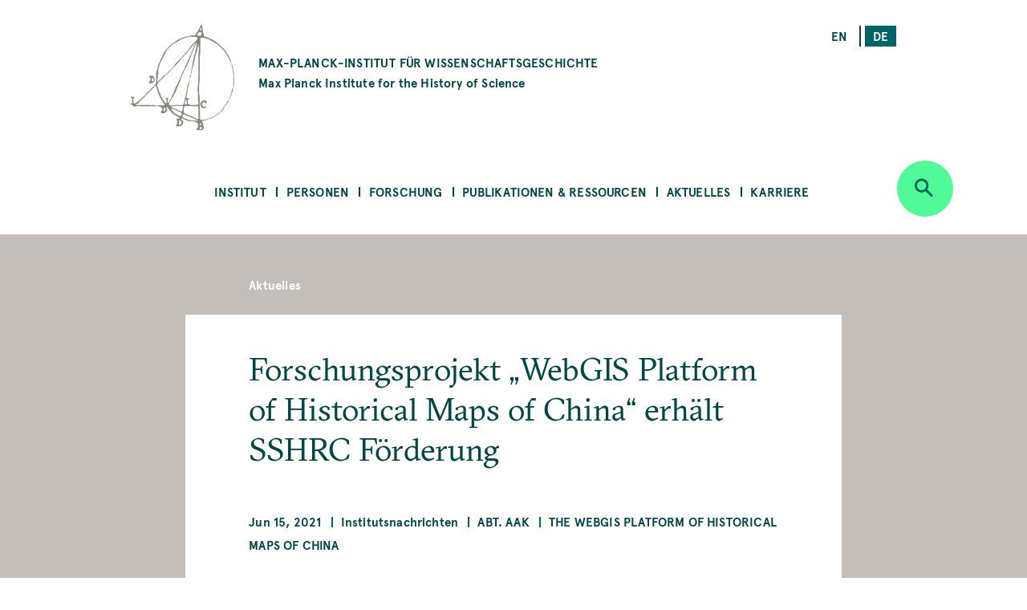

--- FILE ---
content_type: text/html; charset=UTF-8
request_url: https://www.mpiwg-berlin.mpg.de/de/aktuelles/forschungsprojekt-webgis-platform-historical-maps-china-erhaelt-sshrc-foerderung
body_size: 50062
content:
<!DOCTYPE html>
<html  lang="de" dir="ltr" prefix="content: http://purl.org/rss/1.0/modules/content/  dc: http://purl.org/dc/terms/  foaf: http://xmlns.com/foaf/0.1/  og: http://ogp.me/ns#  rdfs: http://www.w3.org/2000/01/rdf-schema#  schema: http://schema.org/  sioc: http://rdfs.org/sioc/ns#  sioct: http://rdfs.org/sioc/types#  skos: http://www.w3.org/2004/02/skos/core#  xsd: http://www.w3.org/2001/XMLSchema# ">
  <head>
    <meta charset="utf-8" />
<noscript><style>form.antibot * :not(.antibot-message) { display: none !important; }</style>
</noscript><script>var _paq = _paq || [];(function(){var u=(("https:" == document.location.protocol) ? "https://piwik.mpiwg-berlin.mpg.de/" : "http://piwik.mpiwg-berlin.mpg.de/");_paq.push(["setSiteId", "1"]);_paq.push(["setTrackerUrl", u+"matomo.php"]);_paq.push(["setDoNotTrack", 1]);_paq.push(["trackPageView"]);_paq.push(["setIgnoreClasses", ["no-tracking","colorbox"]]);_paq.push(["enableLinkTracking"]);var d=document,g=d.createElement("script"),s=d.getElementsByTagName("script")[0];g.type="text/javascript";g.defer=true;g.async=true;g.src=u+"matomo.js";s.parentNode.insertBefore(g,s);})();</script>
<meta name="description" content="Forschungsprojekt „WebGIS Platform of Historical Maps of China“ erhält SSHRC Förderung" />
<meta name="Generator" content="Drupal 8 (https://www.drupal.org)" />
<meta name="MobileOptimized" content="width" />
<meta name="HandheldFriendly" content="true" />
<meta name="viewport" content="width=device-width, initial-scale=1.0" />
<link rel="shortcut icon" href="/themes/custom/mpiwg_theme/favicon.ico" type="image/vnd.microsoft.icon" />
<link rel="alternate" hreflang="en" href="https://www.mpiwg-berlin.mpg.de/news/research-project-web-gis-platform-historical-maps-china-receives-sshrc-connection-grant" />
<link rel="alternate" hreflang="de" href="https://www.mpiwg-berlin.mpg.de/de/aktuelles/forschungsprojekt-webgis-platform-historical-maps-china-erhaelt-sshrc-foerderung" />
<link rel="canonical" href="https://www.mpiwg-berlin.mpg.de/de/aktuelles/forschungsprojekt-webgis-platform-historical-maps-china-erhaelt-sshrc-foerderung" />
<link rel="shortlink" href="https://www.mpiwg-berlin.mpg.de/de/node/8140" />
<link rel="revision" href="https://www.mpiwg-berlin.mpg.de/de/aktuelles/forschungsprojekt-webgis-platform-historical-maps-china-erhaelt-sshrc-foerderung" />
<script>window.a2a_config=window.a2a_config||{};a2a_config.callbacks=[];a2a_config.overlays=[];a2a_config.templates={};</script>

    <title>Forschungsprojekt „WebGIS Platform of Historical Maps of China“ erhält SSHRC Förderung | MPIWG</title>
    <link rel="stylesheet" media="all" href="/sites/default/files/css/css_-IVZ1cBFVb8ovqtZLQ_Pu3EL0BEf0s6LPOgIMjlJmPc.css" />
<link rel="stylesheet" media="all" href="/sites/default/files/css/css_DsnGw8rLZ-wOUxU2OCIO99gMM49WOZ5_zVHdnp6AeO8.css" />

    
<!--[if lte IE 8]>
<script src="/sites/default/files/js/js_VtafjXmRvoUgAzqzYTA3Wrjkx9wcWhjP0G4ZnnqRamA.js"></script>
<![endif]-->

  </head>
  <body class="path-node page-node-type-news">
    <a href="#main-content" class="visually-hidden focusable skip-link">
      Skip to main content
    </a>
    
      <div class="dialog-off-canvas-main-canvas" data-off-canvas-main-canvas>
    

<main>
  
<section class="completeheaders">
  <div class="stage page-header">
    <div class="grid">
      <header class="logo-type col-11_md-10_sm-11">
        <a href="https://www.mpiwg-berlin.mpg.de/de" class="grid-middle-noGutter">

          <div class="col-3">
            <img src="/themes/custom/mpiwg_theme/logo.png" />
          </div>

          <h4 class="col-9 ">
                      MAX-PLANCK-INSTITUT FÜR WISSENSCHAFTSGESCHICHTE
            <span class="text-notransform logo-name-en">Max Planck Institute for the History of Science</span>
          </h4>
        </a>
      </header>

      <div class="list__links text-right col-3_md-4_sm-0_xs-0">
  <section class="language-switcher-language-url block block-language block-language-blocklanguage-interface clearfix block-scroll" id="block-mpiwg-theme-languageswitcher" role="navigation" data-block-id="" data-sticky-label="Language switcher">
  
    

      <ul class="links"><li hreflang="en" data-drupal-link-system-path="node/8140" class="en"><a href="/news/research-project-web-gis-platform-historical-maps-china-receives-sshrc-connection-grant" class="language-link" hreflang="en" data-drupal-link-system-path="node/8140">en</a></li><li hreflang="de" data-drupal-link-system-path="node/8140" class="de is-active"><a href="/de/aktuelles/forschungsprojekt-webgis-platform-historical-maps-china-erhaelt-sshrc-foerderung" class="language-link active is-active" hreflang="de" data-drupal-link-system-path="node/8140">de</a></li></ul>
    </section>

</div>
    </div>
  </div>
</section>
  <nav id="navbar" role="banner">
  <div class="stage">
    <div class="navbar-header">
      <div class="mobile-language">
  <section class="language-switcher-language-url block block-language block-language-blocklanguage-interface clearfix block-scroll" id="block-mpiwg-theme-languageswitcher" role="navigation" data-block-id="" data-sticky-label="Language switcher">
  
    

      <ul class="links"><li hreflang="en" data-drupal-link-system-path="node/8140" class="en"><a href="/news/research-project-web-gis-platform-historical-maps-china-receives-sshrc-connection-grant" class="language-link" hreflang="en" data-drupal-link-system-path="node/8140">en</a></li><li hreflang="de" data-drupal-link-system-path="node/8140" class="de is-active"><a href="/de/aktuelles/forschungsprojekt-webgis-platform-historical-maps-china-erhaelt-sshrc-foerderung" class="language-link active is-active" hreflang="de" data-drupal-link-system-path="node/8140">de</a></li></ul>
    </section>

</div>
      
    </div>

              
  <section id="block-mpiwg-theme-ultimenumainnavigation" data-block-id="" class="block block-ultimenu block-ultimenu-blockultimenu-main clearfix block-scroll" data-sticky-label="Ultimenu: Main navigation">
  
    

      
<ul id="ultimenu-main" data-ultimenu="main" class="ultimenu ultimenu--main ultimenu--htb ultimenu--horizontal ultimenu--basic menu nav navbar-nav"><li class="ultimenu__item uitem has-ultimenu"><a href="/de/institut" class="ultimenu__link" target="" data-drupal-link-system-path="node/4392">Institut</a><section class="ultimenu__flyout"><div class="ultimenu__flyout__item"><section id="block-institute" data-block-id="" class="block block-block-content block-block-content8bcdeb47-6e27-4f41-8f25-ae81cf897232 huge-module block-scroll" data-sticky-label="Institut"><div class='content_lists'><header class=""><h3 class="color-grey100 block-title">Institut</h3></header><section class=" "><p>Das MPIWG in Berlin ist eines von mehr als 80 Forschungsinstituten der MPG und wurde 1994 gegründet. Auf der Grundlage einer historischen Epistemologie wird untersucht, wie sich neue Kategorien des Denkens, des Beweisens und der Erfahrung in der Geschichte herausgebildet haben.</p></section></div></section><div class="ultimenusub ultimenusub--main-institut form-group"><ul class="menu nav navbar-nav"><li><a href="/de/institut/ueber-das-institut" class="internal" data-drupal-link-system-path="node/1">Über das Institut</a></li><li><a href="/de/institut/ueber-die-max-planck-gesellschaft" class="internal" target="" data-drupal-link-system-path="node/7615">Über die Max-Planck-Gesellschaft</a></li><li><a href="/de/library" class="internal" target="" data-drupal-link-system-path="node/12">Bibliothek</a></li><li><a href="/de/institut/gleichstellung" class="internal" target="" data-drupal-link-system-path="node/14">Gleichstellung</a></li><li><a href="/de/institut/schwerbehinderung" class="internal" target="" data-drupal-link-system-path="node/7822">Schwerbehinderung</a></li><li><a href="/de/node/14702" class="internal" target="" data-drupal-link-system-path="node/14702">Nachhaltigkeit</a></li><li><a href="/de/institut/anfahrt" class="internal" target="" data-drupal-link-system-path="node/4181">Anfahrt</a></li><li><a href="/de/institut/kontakt" class="internal" target="" data-drupal-link-system-path="node/971">Kontakt </a></li></ul></div></div></section></li><li class="ultimenu__item uitem has-ultimenu"><a href="/de/personen" class="ultimenu__link" target="" data-drupal-link-system-path="node/4393">Personen</a><section class="ultimenu__flyout"><div class="ultimenu__flyout__item"><section id="block-people" data-block-id="" class="block block-block-content block-block-content31bb1225-8320-4918-b760-37a485c108f9 huge-module block-scroll" data-sticky-label="Personen"><div class='content_lists'><header class=""><h3 class="color-grey100 block-title">Personen</h3></header><section class=" "><p>Zum Max-Planck-Institut für Wissenschaftsgeschichte gehören Wissenschaftler*innen und Mitarbeiter*innen aus allen Abteilungen und Forschungsgruppen sowie das Verwaltungsteam, der IT-Support, die Bibliothek, die Digital-Humanities-Gruppe, und das Wissenschaftskommunikation- und -management Team.</p></section></div></section><div class="ultimenusub ultimenusub--main-personen form-group"><ul class="menu nav navbar-nav"><li><a href="/de/personen/mitarbeiterinnen-und-mitarbeiter" class="internal" target="" data-drupal-link-system-path="node/3331">Mitarbeiterinnen &amp; Mitarbeiter</a></li><li><a href="/de/personen/artists-in-residence" class="internal" target="" data-drupal-link-system-path="node/1825">Artists in Residence</a></li><li><a href="/de/personen/journalists-in-residence" class="internal" target="" data-drupal-link-system-path="node/1826">Journalists in Residence</a></li><li><a href="/de/personen/alumni?start=2015-09-01&amp;end=2030-08-31" class="internal" target="" data-drupal-link-query="{&quot;end&quot;:&quot;2030-08-31&quot;,&quot;start&quot;:&quot;2015-09-01&quot;}" data-drupal-link-system-path="node/4029">Alumni (Seit 2015)</a></li></ul></div></div></section></li><li class="ultimenu__item uitem has-ultimenu"><a href="/de/forschung" class="ultimenu__link" target="" data-drupal-link-system-path="node/4394">Forschung</a><section class="ultimenu__flyout"><div class="ultimenu__flyout__item"><section id="block-research" data-block-id="" class="block block-block-content block-block-content1d6dea6d-256d-41f8-8027-09595f0fa25c huge-module block-scroll" data-sticky-label="Forschung"><div class='content_lists'><header class=""><h3 class="color-grey100 block-title">Forschung</h3></header><section class=" "><p>Das Max-Planck-Institut für Wissenschaftsgeschichte umfasst drei Abteilungen unter der Leitung von Etienne Benson und Dagmar Schäfer.</p><p>&nbsp;</p><p>Außerdem gibt es Forschungsgruppen, mit jeweils einem/r Nachwuchsgruppenleiter*in an der Spitze.</p><p>&nbsp;</p><p>Zu dem Institut gehört auch eine Digital-Humanities-Gruppe, und es unterhält darüber hinaus Kooperationen in Forschung und Lehre mit anderen Instituten auf der ganzen Welt.</p></section></div></section><div class="ultimenusub ultimenusub--main-forschung form-group"><ul class="menu nav navbar-nav"><li><a href="/de/forschung/abteilung/knowledge-systems-collective-life" class="internal" target="" title="Abteilung KSCL" data-drupal-link-system-path="node/8862">Abt: Knowledge Systems and Collective Life </a></li><li><a href="/de/forschung/abteilung/artifacts-action-knowledge" class="internal" target="" title="Abteilung AAK" data-drupal-link-system-path="node/6">Abt: Artifacts, Action, Knowledge</a></li><li><a href="" class="divider internal" target="" title="Research Groups">RGs</a></li><li><a href="/de/node/15303" class="internal" target="" data-drupal-link-system-path="node/15303">FG: Astral Sciences in Trans-Regional Asia (ASTRA)</a></li><li><a href="/de/node/6562" class="internal" target="" data-drupal-link-system-path="node/6562">FG: China im Weltsystem der Wissenschaft</a></li><li><a href="/de/node/5071" class="internal" target="" title="Max-Planck-Forschungsgruppe" data-drupal-link-system-path="node/5071">FG: Premodern Sciences of Soul &amp; Body</a></li><li><a href="" class="divider internal" target="">-</a></li><li><a href="/de/node/18" class="internal" target="" data-drupal-link-system-path="node/18">Digital Humanities Team</a></li><li><a href="/de/research/departments/imprs" class="internal" target="" data-drupal-link-system-path="node/7929">International Max Planck Research School</a></li><li><a href="/de/kooperationen" class="internal" target="" data-drupal-link-system-path="node/19">Kooperationen</a></li><li><a href="/de/forschung/doktoranden" class="internal" target="" title="Predoctoral Fellows" data-drupal-link-system-path="node/4039">Doktorand*innen</a></li><li><a href="/de/node/4105" class="internal" target="" data-drupal-link-system-path="node/4105">Alle Projekte</a></li><li><a href="/de/forschung/archiv" class="internal" target="" data-drupal-link-system-path="node/2832">Ehemalige Abteilungen &amp; Forschungsgruppen </a></li></ul></div></div></section></li><li class="ultimenu__item uitem has-ultimenu"><a href="/de/publikationen-ressourcen" class="ultimenu__link" target="" data-drupal-link-system-path="node/4405">Publikationen &amp; Ressourcen</a><section class="ultimenu__flyout"><div class="ultimenu__flyout__item"><section id="block-publicationsandresources" data-block-id="" class="block block-block-content block-block-contentfc16010b-2f26-469f-8d3e-6a0ee47dabc2 huge-module block-scroll" data-sticky-label="Publikationen &amp; Ressourcen"><div class='content_lists'><header class=""><h3 class="color-grey100 block-title">Publikationen &amp; Ressourcen</h3></header><section class=" "><p>Das MPIWG stellt in dieser Rubrik Forschungsergebnisse der wissenschaftlichen und allgemeinen Öffentlichkeit bereit und macht elektronische Quellen aus der Wissenschaftsgeschichte zugänglich.</p><p>&nbsp;</p><p>Sie ist eine Plattform für laufende Forschungsprojekte, die digitale Werkzeuge entwickeln und informiert über die Open-Access-Policy des Instituts.</p><p>&nbsp;</p><p>Die Forschungsergebnisse des Instituts werden der breiten Öffentlichkeit auch durch Feature Stories und Mediatheksbeiträgen zugänglich gemacht.</p></section></div></section><div class="ultimenusub ultimenusub--main-publikationen--ressourcen form-group"><ul class="menu nav navbar-nav"><li><a href="/de/publikationen-ressourcen/publikationen" class="internal" target="" title="Books, Articles, and Preprints" data-drupal-link-system-path="node/4000">Publikationen</a></li><li><a href="/de/publikationen-ressourcen/digitale-ressourcen" class="internal" target="" data-drupal-link-system-path="node/3840">Digitale Ressourcen</a></li><li><a href="/de/publikationen-ressourcen/mediathek" class="internal" target="" data-drupal-link-system-path="node/3131">Mediathek</a></li><li><a href="/de/publikationen-ressourcen/arbeitsberichte" class="internal" target="" data-drupal-link-system-path="node/978">Arbeitsberichte</a></li><li><a href="/de/publikationen-ressourcen/featurestories" class="internal" target="" data-drupal-link-system-path="node/4006">Feature Stories</a></li><li><a href="/de/open-access-FAQs" class="internal" target="" data-drupal-link-system-path="node/28">Über Open Access</a></li></ul></div></div></section></li><li class="ultimenu__item uitem has-ultimenu"><a href="/de/aktuelles" class="ultimenu__link" target="" data-drupal-link-system-path="node/4406">Aktuelles</a><section class="ultimenu__flyout"><div class="ultimenu__flyout__item"><section id="block-newsandevents" data-block-id="" class="block block-block-content block-block-content199bbce7-e5ee-42fe-8de8-d353c09c59a3 huge-module block-scroll" data-sticky-label="Aktuelles"><div class='content_lists'><header class=""><h3 class="color-grey100 block-title">Aktuelles</h3></header><section class=" "><p>Das Max-Planck-Institut für Wissenschaftsgeschichte veröffentlicht aktuelle Nachrichten, unter anderem Calls for Papers, Stellenangebote und Stipendienausschreibungen. Die Rubrik zu Presse und Medien informiert über die nationale und internationale Medienrepräsentanz des MPIWG und über eigene Pressemitteilungen. Informationen zu unseren öffentlichen Veranstaltungen wie Kolloquien, Seminaren und Workshops finden Sie auf unserer Veranstaltungsseite.</p></section></div></section><div class="ultimenusub ultimenusub--main-aktuelles form-group"><ul class="menu nav navbar-nav"><li><a href="/de/aktuelles/veranstaltungen" class="internal" target="" data-drupal-link-system-path="node/3207">Veranstaltungen</a></li><li><a href="/de/aktuelles/nachrichten" class="internal" target="" data-drupal-link-system-path="node/4023">Nachrichten</a></li><li><a href="/de/aktuelles/medien-presse/pressemitteilungen" class="internal" target="" data-drupal-link-system-path="node/2882">Pressemitteilungen</a></li><li><a href="/de/aktuelles/medien-presse/in-den-medien" class="internal" target="" title="Medien" data-drupal-link-system-path="node/2880">In den Medien</a></li></ul></div></div></section></li><li class="ultimenu__item uitem has-ultimenu"><a href="/de/aktuelles/karriere" class="ultimenu__link" target="" data-drupal-link-system-path="node/12826">Karriere</a><section class="ultimenu__flyout"><div class="ultimenu__flyout__item"><section id="block-career" data-block-id="" class="block block-block-content block-block-content08eca134-5f80-4510-b763-7a127e688cb5 huge-module block-scroll" data-sticky-label="Karriere"><div class='content_lists'><header class=""><h3 class="color-grey100 block-title">Karriere</h3></header><section class=" "><div class="contextual-region paragraph paragraph--type--text paragraph--view-mode--default"><div class="field field--name-field-text field--type-text-long field--label-hidden"><div class="field--item"><div class="contextual-region paragraph paragraph--type--text paragraph--view-mode--default"><div class="field field--name-field-text field--type-text-long field--label-hidden"><div class="field--item"><div class="contextual-region paragraph paragraph--type--text paragraph--view-mode--default"><div class="field field--name-field-text field--type-text-long field--label-hidden"><div class="field--item"><div class="contextual-region paragraph paragraph--type--text paragraph--view-mode--default"><div class="field field--name-field-text field--type-text-long field--label-hidden"><div class="field--item"><div class="contextual-region paragraph paragraph--type--text paragraph--view-mode--default"><div class="field field--name-field-text field--type-text-long field--label-hidden"><div class="field--item"><div class="contextual-region paragraph paragraph--type--text paragraph--view-mode--default"><div class="field field--name-field-text field--type-text-long field--label-hidden"><div class="field--item"><p class="text-align-left">Das MPIWG stellt in dieser Rubrik vor, welche unterschiedlichen Möglichkeiten es für eine Tätigkeit gibt. Sie informiert über aktuelle Ausschreibungen für Stellen und Stipendien, erläutert die Rahmenbedingungen der einzelnen Tätigkeitsprofile, stellt Sonderprogramme vor und beschreibt das professionelle Arbeitsumfeld am Institut.</p></div></div></div></div></div></div></div></div></div></div></div></div></div></div></div></div></div></div></section></div></section><div class="ultimenusub ultimenusub--main-karriere form-group"><ul class="menu nav navbar-nav"><li><a href="/de/aktuelles/karriere/stellenangebote" class="internal" target="" data-drupal-link-system-path="node/3">Stipendien und Stellenangebote </a></li><li><a href="" class="divider internal" target="">–</a></li><li><a href="/de/aktuelles/karriere/stellen" class="internal" target="" data-drupal-link-system-path="node/15076">Über Stellen am Institut </a></li><li><a href="/de/aktuelles/karriere/stipendienprogramm" class="internal" target="" data-drupal-link-system-path="node/15218">Stipendienprogramm</a></li><li><a href="/de/aktuelles/karriere/forschungsaufenthalte" class="internal" target="" data-drupal-link-system-path="node/15219">Forschungsaufenthalte</a></li><li><a href="/de/aktuelles/karriere/journalist-programm" class="internal" target="" data-drupal-link-system-path="node/15220"> Journalist-in-Residence Fellowships</a></li><li><a href="/de/aktuelles/karriere/artist-programm" class="internal" target="" data-drupal-link-system-path="node/15221">Artist-in-Residence Fellowships </a></li><li><a href="" class="divider internal" target="">–</a></li><li><a href="/de/aktuelles/karriere/arbeiten-am-mpiwg" class="internal" target="" data-drupal-link-system-path="node/15222">Arbeiten am MPIWG</a></li></ul></div></div></section></li></ul>
    </section>


    
          <div class="button_round--description">
        <button id="search-modal-trigger" class="button button_round bg-neongruen" data-toggle="dropdown" aria-label="Open search" aria-expanded="false">
          <i class="icon-lupe" aria-hidden="true"></i>
        </button>
      </div>
      <nav id="search-dropdown" class="nav_accordeon nav_search-and-keywords font-apercu search-dropdown search-dropdown--hidden" aria-labelledby="dLabel">
        <div class="search-and-keywords-inner">
          <div class="nav_accordeon__list bg-neongruen color-dunkelgruen">
            
  
<div class="views-element-container block block-views block-views-blocksearch-and-keywords-search-and-keywords-block" id="block-views-block-search-and-keywords-search-and-keywords-block" data-block-id="" data-sticky-label="Search and Keywords">
  
    <div class="grid-center">
    <div class="col-10">
      <h2>Search and Keywords</h2>
    </div>
  </div>
    

  	<div class="form-group"><div class="view clearfix view-search-and-keywords view-id-search_and_keywords view-display-id-search_and_keywords_block js-view-dom-id-6c3aafd947fa5416eaf58b00a925f5663eb7b7378f45a4893eae2e52dcb93ae9">
  
    
  
      <div class="view-filters">
      <form class="views-exposed-form bef-exposed-form grid-center" data-drupal-selector="views-exposed-form-search-and-keywords-search-and-keywords-block" action="/de/aktuelles/forschungsprojekt-webgis-platform-historical-maps-china-erhaelt-sshrc-foerderung" method="get" id="views-exposed-form-search-and-keywords-search-and-keywords-block" accept-charset="UTF-8">
  <div class="col-7_xs-8 form-item js-form-item form-type-search-api-autocomplete js-form-type-search-api-autocomplete form-item-search-api-fulltext js-form-item-search-api-fulltext form-no-label">
  
  
  
  <input placeholder="Search" data-drupal-selector="edit-search-api-fulltext" data-search-api-autocomplete-search="search_and_keywords_1" class="form-autocomplete form-text" data-autocomplete-path="/de/search_api_autocomplete/search_and_keywords_1?display=search_and_keywords_block&amp;arguments%5B0%5D&amp;filter=search_api_fulltext" type="text" id="edit-search-api-fulltext" name="search_api_fulltext" value="" size="30" maxlength="128" />

    
  
  </div>
<div class="col-3_xs-2"><div class="button button-search button_square bg-dunkelgruen color-neongruen"><i class="icon-lupe"></i></div></div><div class="col-10 form-item js-form-item form-type-select js-form-type-select form-item-bundle-item js-form-item-bundle-item">
      <label for="edit-bundle-item" class="control-label">Type</label>
  
  
  
  <div class="select-wrapper"><select data-drupal-selector="edit-bundle-item" id="edit-bundle-item" name="bundle_item" class="form-select form-control"><option
            value="All" selected="selected">- Alle -</option><option
            value="article">Article</option><option
            value="book">Book</option><option
            value="department_research_groups">Department and Research Groups</option><option
            value="event">Veranstaltung</option><option
            value="feature_story">Feature Story</option><option
            value="job_position">Job Position</option><option
            value="news">Aktuelles</option><option
            value="page">Page</option><option
            value="podcast">Podcast</option><option
            value="preprint">Preprint</option><option
            value="project">Project</option><option
            value="research_report">Research Report</option><option
            value="video">Video</option><option
            value="website">Website</option><option
            value="scholar_profile">Profile</option></select></div>

    
  
  </div>
<div class="col-5_md-5_xs-10 fieldgroup form-composite js-form-item form-item js-form-wrapper form-wrapper fieldset" data-drupal-selector="edit-sm-aggregated-field" id="edit-sm-aggregated-field--wrapper">
      <h5 class="fieldset-legend pad_bottom-S">
    Disciplinary groups
  </h5>

      <div id="edit-sm-aggregated-field" class="form-checkboxes">                  <div class="form-item js-form-item form-type-checkbox js-form-type-checkbox form-item-sm-aggregated-field-1 js-form-item-sm-aggregated-field-1">
  
  
  
  <input class="col-5_md-5_xs-10 form-checkbox" data-drupal-selector="edit-sm-aggregated-field-1" type="checkbox" id="edit-sm-aggregated-field-1" name="sm_aggregated_field[1]" value="1" />

        <label for="edit-sm-aggregated-field-1" class="control-label option">Chemical &amp; Physical Sciences</label>
  
  
  </div>

                    <div class="form-item js-form-item form-type-checkbox js-form-type-checkbox form-item-sm-aggregated-field-2 js-form-item-sm-aggregated-field-2">
  
  
  
  <input class="col-5_md-5_xs-10 form-checkbox" data-drupal-selector="edit-sm-aggregated-field-2" type="checkbox" id="edit-sm-aggregated-field-2" name="sm_aggregated_field[2]" value="2" />

        <label for="edit-sm-aggregated-field-2" class="control-label option">Earth &amp; Environmental Sciences</label>
  
  
  </div>

                    <div class="form-item js-form-item form-type-checkbox js-form-type-checkbox form-item-sm-aggregated-field-4 js-form-item-sm-aggregated-field-4">
  
  
  
  <input class="col-5_md-5_xs-10 form-checkbox" data-drupal-selector="edit-sm-aggregated-field-4" type="checkbox" id="edit-sm-aggregated-field-4" name="sm_aggregated_field[4]" value="4" />

        <label for="edit-sm-aggregated-field-4" class="control-label option">Human &amp; Social Sciences</label>
  
  
  </div>

                    <div class="form-item js-form-item form-type-checkbox js-form-type-checkbox form-item-sm-aggregated-field-5 js-form-item-sm-aggregated-field-5">
  
  
  
  <input class="col-5_md-5_xs-10 form-checkbox" data-drupal-selector="edit-sm-aggregated-field-5" type="checkbox" id="edit-sm-aggregated-field-5" name="sm_aggregated_field[5]" value="5" />

        <label for="edit-sm-aggregated-field-5" class="control-label option">Life Sciences</label>
  
  
  </div>

                    <div class="form-item js-form-item form-type-checkbox js-form-type-checkbox form-item-sm-aggregated-field-6 js-form-item-sm-aggregated-field-6">
  
  
  
  <input class="col-5_md-5_xs-10 form-checkbox" data-drupal-selector="edit-sm-aggregated-field-6" type="checkbox" id="edit-sm-aggregated-field-6" name="sm_aggregated_field[6]" value="6" />

        <label for="edit-sm-aggregated-field-6" class="control-label option">Mathematics</label>
  
  
  </div>

                    <div class="form-item js-form-item form-type-checkbox js-form-type-checkbox form-item-sm-aggregated-field-7 js-form-item-sm-aggregated-field-7">
  
  
  
  <input class="col-5_md-5_xs-10 form-checkbox" data-drupal-selector="edit-sm-aggregated-field-7" type="checkbox" id="edit-sm-aggregated-field-7" name="sm_aggregated_field[7]" value="7" />

        <label for="edit-sm-aggregated-field-7" class="control-label option">Medicine &amp; Health</label>
  
  
  </div>

                    <div class="form-item js-form-item form-type-checkbox js-form-type-checkbox form-item-sm-aggregated-field-8 js-form-item-sm-aggregated-field-8">
  
  
  
  <input class="col-5_md-5_xs-10 form-checkbox" data-drupal-selector="edit-sm-aggregated-field-8" type="checkbox" id="edit-sm-aggregated-field-8" name="sm_aggregated_field[8]" value="8" />

        <label for="edit-sm-aggregated-field-8" class="control-label option">Natural Philosophy</label>
  
  
  </div>

                    <div class="form-item js-form-item form-type-checkbox js-form-type-checkbox form-item-sm-aggregated-field-9 js-form-item-sm-aggregated-field-9">
  
  
  
  <input class="col-5_md-5_xs-10 form-checkbox" data-drupal-selector="edit-sm-aggregated-field-9" type="checkbox" id="edit-sm-aggregated-field-9" name="sm_aggregated_field[9]" value="9" />

        <label for="edit-sm-aggregated-field-9" class="control-label option">Technology</label>
  
  
  </div>

      </div>

    </div>
<div class="col-5_md-5_xs-10 fieldgroup form-composite js-form-item form-item js-form-wrapper form-wrapper fieldset" data-drupal-selector="edit-sm-aggregated-field-1" id="edit-sm-aggregated-field-1--2--wrapper">
      <h5 class="fieldset-legend pad_bottom-S">
    Perspectives and Methods
  </h5>

      <div id="edit-sm-aggregated-field-1--2" class="form-checkboxes">                  <div class="form-item js-form-item form-type-checkbox js-form-type-checkbox form-item-sm-aggregated-field-1-10 js-form-item-sm-aggregated-field-1-10">
  
  
  
  <input class="col-5_md-5_xs-10 form-checkbox" data-drupal-selector="edit-sm-aggregated-field-1-10" type="checkbox" id="edit-sm-aggregated-field-1-10" name="sm_aggregated_field_1[10]" value="10" />

        <label for="edit-sm-aggregated-field-1-10" class="control-label option">Anthropocene</label>
  
  
  </div>

                    <div class="form-item js-form-item form-type-checkbox js-form-type-checkbox form-item-sm-aggregated-field-1-11 js-form-item-sm-aggregated-field-1-11">
  
  
  
  <input class="col-5_md-5_xs-10 form-checkbox" data-drupal-selector="edit-sm-aggregated-field-1-11" type="checkbox" id="edit-sm-aggregated-field-1-11" name="sm_aggregated_field_1[11]" value="11" />

        <label for="edit-sm-aggregated-field-1-11" class="control-label option">Archives &amp; Collecting</label>
  
  
  </div>

                    <div class="form-item js-form-item form-type-checkbox js-form-type-checkbox form-item-sm-aggregated-field-1-12 js-form-item-sm-aggregated-field-1-12">
  
  
  
  <input class="col-5_md-5_xs-10 form-checkbox" data-drupal-selector="edit-sm-aggregated-field-1-12" type="checkbox" id="edit-sm-aggregated-field-1-12" name="sm_aggregated_field_1[12]" value="12" />

        <label for="edit-sm-aggregated-field-1-12" class="control-label option">Digital Humanities</label>
  
  
  </div>

                    <div class="form-item js-form-item form-type-checkbox js-form-type-checkbox form-item-sm-aggregated-field-1-13 js-form-item-sm-aggregated-field-1-13">
  
  
  
  <input class="col-5_md-5_xs-10 form-checkbox" data-drupal-selector="edit-sm-aggregated-field-1-13" type="checkbox" id="edit-sm-aggregated-field-1-13" name="sm_aggregated_field_1[13]" value="13" />

        <label for="edit-sm-aggregated-field-1-13" class="control-label option">Gender</label>
  
  
  </div>

                    <div class="form-item js-form-item form-type-checkbox js-form-type-checkbox form-item-sm-aggregated-field-1-14 js-form-item-sm-aggregated-field-1-14">
  
  
  
  <input class="col-5_md-5_xs-10 form-checkbox" data-drupal-selector="edit-sm-aggregated-field-1-14" type="checkbox" id="edit-sm-aggregated-field-1-14" name="sm_aggregated_field_1[14]" value="14" />

        <label for="edit-sm-aggregated-field-1-14" class="control-label option">Globalization</label>
  
  
  </div>

                    <div class="form-item js-form-item form-type-checkbox js-form-type-checkbox form-item-sm-aggregated-field-1-15 js-form-item-sm-aggregated-field-1-15">
  
  
  
  <input class="col-5_md-5_xs-10 form-checkbox" data-drupal-selector="edit-sm-aggregated-field-1-15" type="checkbox" id="edit-sm-aggregated-field-1-15" name="sm_aggregated_field_1[15]" value="15" />

        <label for="edit-sm-aggregated-field-1-15" class="control-label option">Imperialism</label>
  
  
  </div>

                    <div class="form-item js-form-item form-type-checkbox js-form-type-checkbox form-item-sm-aggregated-field-1-16 js-form-item-sm-aggregated-field-1-16">
  
  
  
  <input class="col-5_md-5_xs-10 form-checkbox" data-drupal-selector="edit-sm-aggregated-field-1-16" type="checkbox" id="edit-sm-aggregated-field-1-16" name="sm_aggregated_field_1[16]" value="16" />

        <label for="edit-sm-aggregated-field-1-16" class="control-label option">Language</label>
  
  
  </div>

                    <div class="form-item js-form-item form-type-checkbox js-form-type-checkbox form-item-sm-aggregated-field-1-17 js-form-item-sm-aggregated-field-1-17">
  
  
  
  <input class="col-5_md-5_xs-10 form-checkbox" data-drupal-selector="edit-sm-aggregated-field-1-17" type="checkbox" id="edit-sm-aggregated-field-1-17" name="sm_aggregated_field_1[17]" value="17" />

        <label for="edit-sm-aggregated-field-1-17" class="control-label option">Material Culture</label>
  
  
  </div>

                    <div class="form-item js-form-item form-type-checkbox js-form-type-checkbox form-item-sm-aggregated-field-1-18 js-form-item-sm-aggregated-field-1-18">
  
  
  
  <input class="col-5_md-5_xs-10 form-checkbox" data-drupal-selector="edit-sm-aggregated-field-1-18" type="checkbox" id="edit-sm-aggregated-field-1-18" name="sm_aggregated_field_1[18]" value="18" />

        <label for="edit-sm-aggregated-field-1-18" class="control-label option">Media</label>
  
  
  </div>

                    <div class="form-item js-form-item form-type-checkbox js-form-type-checkbox form-item-sm-aggregated-field-1-19 js-form-item-sm-aggregated-field-1-19">
  
  
  
  <input class="col-5_md-5_xs-10 form-checkbox" data-drupal-selector="edit-sm-aggregated-field-1-19" type="checkbox" id="edit-sm-aggregated-field-1-19" name="sm_aggregated_field_1[19]" value="19" />

        <label for="edit-sm-aggregated-field-1-19" class="control-label option">Observation &amp; Experiment</label>
  
  
  </div>

                    <div class="form-item js-form-item form-type-checkbox js-form-type-checkbox form-item-sm-aggregated-field-1-20 js-form-item-sm-aggregated-field-1-20">
  
  
  
  <input class="col-5_md-5_xs-10 form-checkbox" data-drupal-selector="edit-sm-aggregated-field-1-20" type="checkbox" id="edit-sm-aggregated-field-1-20" name="sm_aggregated_field_1[20]" value="20" />

        <label for="edit-sm-aggregated-field-1-20" class="control-label option">Philosophy</label>
  
  
  </div>

                    <div class="form-item js-form-item form-type-checkbox js-form-type-checkbox form-item-sm-aggregated-field-1-21 js-form-item-sm-aggregated-field-1-21">
  
  
  
  <input class="col-5_md-5_xs-10 form-checkbox" data-drupal-selector="edit-sm-aggregated-field-1-21" type="checkbox" id="edit-sm-aggregated-field-1-21" name="sm_aggregated_field_1[21]" value="21" />

        <label for="edit-sm-aggregated-field-1-21" class="control-label option">Politics</label>
  
  
  </div>

                    <div class="form-item js-form-item form-type-checkbox js-form-type-checkbox form-item-sm-aggregated-field-1-22 js-form-item-sm-aggregated-field-1-22">
  
  
  
  <input class="col-5_md-5_xs-10 form-checkbox" data-drupal-selector="edit-sm-aggregated-field-1-22" type="checkbox" id="edit-sm-aggregated-field-1-22" name="sm_aggregated_field_1[22]" value="22" />

        <label for="edit-sm-aggregated-field-1-22" class="control-label option">Practical Knowledge</label>
  
  
  </div>

                    <div class="form-item js-form-item form-type-checkbox js-form-type-checkbox form-item-sm-aggregated-field-1-23 js-form-item-sm-aggregated-field-1-23">
  
  
  
  <input class="col-5_md-5_xs-10 form-checkbox" data-drupal-selector="edit-sm-aggregated-field-1-23" type="checkbox" id="edit-sm-aggregated-field-1-23" name="sm_aggregated_field_1[23]" value="23" />

        <label for="edit-sm-aggregated-field-1-23" class="control-label option">Rationality</label>
  
  
  </div>

                    <div class="form-item js-form-item form-type-checkbox js-form-type-checkbox form-item-sm-aggregated-field-1-24 js-form-item-sm-aggregated-field-1-24">
  
  
  
  <input class="col-5_md-5_xs-10 form-checkbox" data-drupal-selector="edit-sm-aggregated-field-1-24" type="checkbox" id="edit-sm-aggregated-field-1-24" name="sm_aggregated_field_1[24]" value="24" />

        <label for="edit-sm-aggregated-field-1-24" class="control-label option">Religion</label>
  
  
  </div>

                    <div class="form-item js-form-item form-type-checkbox js-form-type-checkbox form-item-sm-aggregated-field-1-25 js-form-item-sm-aggregated-field-1-25">
  
  
  
  <input class="col-5_md-5_xs-10 form-checkbox" data-drupal-selector="edit-sm-aggregated-field-1-25" type="checkbox" id="edit-sm-aggregated-field-1-25" name="sm_aggregated_field_1[25]" value="25" />

        <label for="edit-sm-aggregated-field-1-25" class="control-label option">Sound</label>
  
  
  </div>

                    <div class="form-item js-form-item form-type-checkbox js-form-type-checkbox form-item-sm-aggregated-field-1-26 js-form-item-sm-aggregated-field-1-26">
  
  
  
  <input class="col-5_md-5_xs-10 form-checkbox" data-drupal-selector="edit-sm-aggregated-field-1-26" type="checkbox" id="edit-sm-aggregated-field-1-26" name="sm_aggregated_field_1[26]" value="26" />

        <label for="edit-sm-aggregated-field-1-26" class="control-label option">Technology</label>
  
  
  </div>

                    <div class="form-item js-form-item form-type-checkbox js-form-type-checkbox form-item-sm-aggregated-field-1-27 js-form-item-sm-aggregated-field-1-27">
  
  
  
  <input class="col-5_md-5_xs-10 form-checkbox" data-drupal-selector="edit-sm-aggregated-field-1-27" type="checkbox" id="edit-sm-aggregated-field-1-27" name="sm_aggregated_field_1[27]" value="27" />

        <label for="edit-sm-aggregated-field-1-27" class="control-label option">Text Culture</label>
  
  
  </div>

                    <div class="form-item js-form-item form-type-checkbox js-form-type-checkbox form-item-sm-aggregated-field-1-28 js-form-item-sm-aggregated-field-1-28">
  
  
  
  <input class="col-5_md-5_xs-10 form-checkbox" data-drupal-selector="edit-sm-aggregated-field-1-28" type="checkbox" id="edit-sm-aggregated-field-1-28" name="sm_aggregated_field_1[28]" value="28" />

        <label for="edit-sm-aggregated-field-1-28" class="control-label option">Transnational</label>
  
  
  </div>

                    <div class="form-item js-form-item form-type-checkbox js-form-type-checkbox form-item-sm-aggregated-field-1-29 js-form-item-sm-aggregated-field-1-29">
  
  
  
  <input class="col-5_md-5_xs-10 form-checkbox" data-drupal-selector="edit-sm-aggregated-field-1-29" type="checkbox" id="edit-sm-aggregated-field-1-29" name="sm_aggregated_field_1[29]" value="29" />

        <label for="edit-sm-aggregated-field-1-29" class="control-label option">Visual Culture</label>
  
  
  </div>

      </div>

    </div>
	<div class="col-10 text-right form-actions form-group js-form-wrapper form-wrapper" data-drupal-selector="edit-actions" id="edit-actions"><input class="bg-dunkelgruen color-neongruen button js-form-submit form-submit" data-drupal-selector="edit-submit-search-and-keywords" type="submit" id="edit-submit-search-and-keywords" value="Apply" /></div>


</form>

    </div>
  
  
  
          </div>
</div>

</div>


          </div>
        </div>
      </nav>
      </div>
</nav>

        <section class="scroll-content">
      <div role="content" class="main-container">
          <div class = "tabs">
    <div class = "container">
      

    </div>
  </div>



<section>
    
    
    
    
        <a id = "main-content"></a>
    
  <div data-drupal-messages-fallback class="hidden"></div><article data-history-node-id="8140" class="node node--type-news node--view-mode-full clearfix node--promoted">
  
    

  <div>
    <div class="content-panel-header mar_bottom-XL">
  <div class="block-region-header"><section data-block-id="37cdd536-958d-4dfb-951a-2a1b801904e3" class="block block-ctools block-entity-viewnode clearfix block-scroll" data-sticky-label="Header">
  
    

      
<header class="stage stage__news">
  <div class="stage_wrapper grid">
    <div data-push-left="off-1" class="bg-white stage_content color-basecolor col-12">
      <div class="news__wrapper">
        <div class="h4 color-white">
          Aktuelles
        </div>
        <h2><span class="field field--name-title field--type-string field--label-hidden">Forschungsprojekt „WebGIS Platform of Historical Maps of China“ erhält SSHRC Förderung</span>
</h2>

        <div class="list__links">
          <ul>
                          <li class="item"><span>
Jun 15, 2021</span></li>                                      <li><span>Institutsnachrichten</span></li>
                                      <li><span><a href="/de/forschung/abteilung/artifacts-action-knowledge" class="internal" hreflang="de">Abt. AAK</a></span></li>
                                                  <li><span><a href="/research/projects/webgis-platform-historical-maps-china" class="internal" hreflang="en">The WebGIS Platform of Historical Maps of China</a></span></li>
                      </ul>
        </div>

        <div class="list-content">
          <div class="grid">
<div class="paragraph paragraph--type--text paragraph--view-mode--read-more"><div class="field field--name-field-text field--type-text-long field--label-hidden"><div class="field--item"><p>Das MPIWG-Forschungsprojekt <a href="https://www.mpiwg-berlin.mpg.de/research/projects/web-gis-platform-historical-maps-china" title="https://www.mpiwg-berlin.mpg.de/research/projects/web-gis-platform-historical-maps-china">The WebGIS Platform of Historical Maps of China</a>, eine offene, gemeinnützige Plattform zur gemeinsamen Nutzung von Ressourcen zu chinesischen historischen Karten, hat einen Verbindungszuschuß des SSHRC (Social Sciences and Humanities Research Council) erhalten. Die kanadische Forschungsförderungsorganisation unterstützt und finanziert Forschung und Ausbildung in den Geistes- und Sozialwissenschaften.</p><p>Der SSHRC-Zuschuss wird verwendet, um das interaktive Web-Mapping der chinesischen Geschichte der westlichen Han-Periode weiter zu vertiefen, indem designierte Tools durch eine internationale, interdisziplinäre Zusammenarbeit zwischen Raja Sengupta und Griet Vankeerberghen (McGill University, Kanada) und den Teilnehmenden des MPIWG Forschungsprojekts entwickelt werden.</p><p>Die WebGIS Platform of Historical Maps of China ist eine offene und gemeinnützige Plattform für die gemeinsame Nutzung von Ressourcen zu chinesischen historischen Karten, die von der Geschichtsabteilung der Shanghai Jiao Tong Universität (SJTUMAPGIS) betrieben wird. Das MPIWG-Forschungsprojekt <a href="https://www.mpiwg-berlin.mpg.de/research/projects/web-gis-platform-historical-maps-china" title="https://www.mpiwg-berlin.mpg.de/research/projects/web-gis-platform-historical-maps-china">The WebGIS Platform of Historical Maps of China</a> zielt darauf ab, visualisierte und auswertbare spatio-temporale Ebenen auf der WebGIS-Plattform einzurichten.</p></div></div></div></div>
          <div></div>
          <div class="pad_left-S mar_bottom-M news-links">
<a href="https://www.sshrc-crsh.gc.ca/results-resultats/recipients-recipiendaires/2021/cg-sc-feb2021-eng.aspx" class="external" target="_blank">Social Sciences and Humanities Research Council: Award Recipients for Connection Grants (Englisch)</a></div>
          
        </div>
      </div>
    </div>
  </div>
</header>
<div class="huge-module news-content">
  <div class="grid-center">
    <div class="col-10_md-12_xs-14">
          </div>
  </div>
</div>

    </section>
</div>
</div>
<div class="content-panel-main">
  <div class="clearfix">
    
  </div>
  <div class="clearfix">
    
  </div>
  <div class="clearfix">
    <div class="block-region-bottom"></div>
  </div>
</div>
<div class="content-panel-footer">
  
</div>

  </div>
</article>


  </section>

      </div>
    </section>
  
  <footer class="footer footer__site bg-dunkelgruen color-white mar_top_XL" role="footer">
  <div class="grid-center footer-inner">
    <div class="col-3_md-3 text-right footer__social">
      
  
<section class="block-social-media">
  
  

      

<ul class="social-icons-wrap">
      <li>
          <a href="https://bsky.app/profile/mpiwg.bsky.social" aria-label="Like Us on Bluesky"><span class="fa-brands fa-bluesky fa-lg"></span></a>
    
        </li>
      <li>
          <a href="https://www.facebook.com/MPIWGBerlin/"  aria-label="Like Us on Facebook" title="Like Us on Facebook" >
        <span class='fab fa-facebook fa-lg'></span>
      </a>
    
        </li>
      <li>
          <a href="https://www.linkedin.com/company/270822"  >
        <span class='fab fa-linkedin fa-lg'></span>
      </a>
    
        </li>
      <li>
          <a href="https://www.youtube.com//channel/UCYOMC0w14oisSJ58ZEbI-pg"  aria-label="Follow Us on YouTube" title="Follow Us on YouTube" >
        <span class='fab fa-youtube fa-lg'></span>
      </a>
    
        </li>
  </ul>

  </section>


    </div>
    <div class="col-11_md-11_xs-14 grid-center">
      <div class="col-6_md-7_xs-7 grid-left">
        
  <nav role="navigation" aria-labelledby="block-mpiwg-theme-footer-menu" id="block-mpiwg-theme-footer" data-block-id="" class="col-7_xs-12">
          
  
      
              <ul>
                            <li>
        <a href="/de/institut/kontakt" class="internal" target="" data-drupal-link-system-path="node/971">Kontakt</a>
                  </li>
                        <li>
        <a href="/de/page/sitemap" class="internal" target="" data-drupal-link-system-path="node/4180">Überblick zu Sitemap</a>
                  </li>
                        <li>
        <a href="/de/page/impressum" class="internal" target="" data-drupal-link-system-path="node/7367">Impressum</a>
                  </li>
                        <li>
        <a href="/de/page/datenschutz" class="internal" target="" data-drupal-link-system-path="node/5002">Datenschutz</a>
                  </li>
                        <li>
        <a href="/de/erklaerung-zur-barrierefreiheit" class="internal" target="" data-drupal-link-system-path="node/22110">Barrierefreiheit</a>
                  </li>
        </ul>
  


  </nav>
<nav role="navigation" aria-labelledby="block-mpiwg-theme-intern-menu" id="block-mpiwg-theme-intern" data-block-id="" class="col-7_xs-12">

    
    <div class="h5">
    Intern:
  </div>
    
      
              <ul>
                            <li>
        <a href="https://intranet.mpiwg-berlin.mpg.de/" class="external" target="_blank">Intranet</a>
                  </li>
                        <li>
        <a href="https://webmail.mpiwg-berlin.mpg.de/appsuite/" class="external" target="_blank">Webmail</a>
                  </li>
                        <li>
        <a href="https://welcome.mpiwg-berlin.mpg.de/" class="external" target="_blank">Welcome Page</a>
                  </li>
                        <li>
        <a href="https://www.mpiwg-berlin.mpg.de/library" class="internal" target="">Bibliothek</a>
                  </li>
        </ul>
  


  </nav>


      </div>
      <div class="col-6_xs-7 grid-center footer-logo-wrapper">
        <div class="col-8_md-10 footer__logo text-right">
          <p>Ein Institut der<br>Max-Planck-Gesellschaft zur Förderung<br>der Wissenschaften e.V. 
</p>
        </div>
        <div class="col-4_md-4 footer__logo">
          <a href="https://www.mpg.de/de">
            <img class="img-responsive" src="/themes/custom/mpiwg_theme/assets/images/max-planck-logo.svg">
          </a>
        </div>
      </div>
    </div>
  </div>
</footer>
</main>

  </div>

    <button data-ultimenu-button="#ultimenu-main" class="button button--ultimenu" aria-label="Menu" value="Menu"><span class="bars">Menu</span></button>
    <script type="application/json" data-drupal-selector="drupal-settings-json">{"path":{"baseUrl":"\/","scriptPath":null,"pathPrefix":"de\/","currentPath":"node\/8140","currentPathIsAdmin":false,"isFront":false,"currentLanguage":"de"},"pluralDelimiter":"\u0003","suppressDeprecationErrors":true,"ajaxPageState":{"libraries":"addtoany\/addtoany.front,better_exposed_filters\/general,classy\/base,classy\/messages,core\/html5shiv,core\/normalize,feature_search_and_keywords\/block_search_and_keywords,matomo\/matomo,mpiwg_theme\/carousel,mpiwg_theme\/choices,mpiwg_theme\/global-styling,mpiwg_theme\/popup_bubble,mpiwg_theme\/readmore,paragraphs\/drupal.paragraphs.unpublished,search_api_autocomplete\/search_api_autocomplete,simple_popup_blocks\/simple_popup_blocks,social_media_links\/social_media_links.theme,system\/base,ultimenu\/ultimenu.skin.basic,views\/views.module","theme":"mpiwg_theme","theme_token":null},"ajaxTrustedUrl":{"\/de\/search-and-keywords":true},"matomo":{"disableCookies":false,"trackMailto":true,"trackColorbox":true},"simple_popup_blocks":{"settings":[{"identifier":"block-librarypopup","uid":"library_popup","type":"1","css_selector":"1","layout":"4","visit_counts":"0","overlay":"1","trigger_method":"0","trigger_selector":"#custom-css-id","enable_escape":"1","delay":"0","minimize":"0","close":"1","use_time_frequency":"1","time_frequency":"3600","show_minimized_button":"0","width":"600","cookie_expiry":"0","status":"1","trigger_width":""},{"identifier":"block-librarypopup-triggered","uid":"library_popup_with_trigger","type":"1","css_selector":"1","layout":"4","visit_counts":"0","overlay":"1","trigger_method":"1","trigger_selector":".library-popup-trigger","enable_escape":"1","delay":"0","minimize":"0","close":"1","use_time_frequency":"0","time_frequency":"3600","show_minimized_button":"0","width":"600","cookie_expiry":"0","status":"1","trigger_width":""}]},"search_api_autocomplete":{"search_and_keywords_1":{"auto_submit":true}},"user":{"uid":0,"permissionsHash":"a91b2ec4feb3ee3dcfb08b4b0bd173d6d9f77316b411d01b93ecc436069af41b"}}</script>
<script src="/sites/default/files/js/js_HGStXRpLL-HKzsMRVkFWLymMax34FX2lHTCWmkxRVhc.js"></script>
<script src="https://static.addtoany.com/menu/page.js" async></script>
<script src="/sites/default/files/js/js_ggQ7P_yQ1cS_QbiBw5xxHig6eUEPbOt_K6MWHeB3n8M.js"></script>

  </body>
</html>


--- FILE ---
content_type: image/svg+xml
request_url: https://www.mpiwg-berlin.mpg.de/themes/custom/mpiwg_theme/assets/images/max-planck-logo.svg
body_size: 35392
content:
<svg id="Ebene_1" data-name="Ebene 1" xmlns="http://www.w3.org/2000/svg" viewBox="0 0 343.5339 274.6044"><defs><style>.bg-white{fill:#fff;}</style></defs><title>max-planck-logo</title><path class="bg-white" d="M58.2693,123.8151a116.3544,116.3544,0,1,1,116.365,116.3493A116.491,116.491,0,0,1,58.2693,123.8151Zm-3.3391,0A119.7034,119.7034,0,1,0,174.6343,4.1264,119.8288,119.8288,0,0,0,54.93,123.8151Z" transform="translate(-2.964 -4.1264)"/><path class="bg-white" d="M253.2733,143.2825c-3.2687,3.033-7.8828,3.0781-11.6187,5.5434-1.7069,1.7069-1.2807,3.6653-.5816,5.8242,1.3851,2.7264.8584,2.4511-1.0647,3.0935-4.51,1.5008-4.4644,6.437-9.8961,5.6181-.3064.0861-1.5727-.5535-.8146.3656.5831.6847.8146.2768,1.9682.4079,1.9287.1,2.6572-.7032,4.0127-1.6223,1.9272-1.632,1.6928-2.2448,4.0874-3.3842a5.8544,5.8544,0,0,1,2.7562-.2753c.5265.4814.5421.4955.6282.9331-.3064,1.3258-2.2308,2.4215-2.9778,2.8732,1.0237.747,2.9213,2.0022,2.5993,3.0512-.44.6989-.4107.8189-1.1689,1.18-1.0787.5265-3.2234.4376-5.2524-1.0647-.3064.1018-.6424-.5816-1.5008.236,1.9682,2.0288,4.7255,1.5727,5.1365,1.9837.4221.4067-1.4755,2.8578-1.5474,3.3842-1.33,3.5186.2922,6.7575-.4109,10.4187-.4363,2.8464-1.3,4.2031-3.7909,6.0146-4.5986,3.18-7.8235,4.0988-12.96,4.9319-13.5123.9179-22.036-3.7218-31.7528-10.99-9.7351-7.2672-13.4569-11.1176-16.49-15.205-.0451-1.6773,1.18-2.9482.1314-4.7554-.8782.3064-.7893,1.457-1.3159,2.1136a4.7473,4.7473,0,0,1-3.8362,1.7084c-3.9972-1.3568-4.2173-6.0556-6.7277-8.7425a17.1686,17.1686,0,0,1-3.9972-19.2757,9.4067,9.4067,0,0,1,4.8443-4.569c2.4962-.3925,5.4431-.3925,7.0766,2.029a14.2122,14.2122,0,0,1,3.6045,7.4706c.788,1.2706-.175,2.7307,1.1395,3.781,2.29.22,4.2583.788,6.4625-.6128,1.6363.22,1.8538,2.029,3.0935,2.8168l2.1883,1.3147c2.3354.96,5.3428.96,7.3111-.747,3.6949-3.7769,2.8915-7.6724,4.1623-11.8489,3.53-3.12,5.865-7.5876,5.82-11.952a19.058,19.058,0,0,0-2.7717-8.1284c.2613-1.5869,1.1536-2.7715,1.6618-4.1877a4.5183,4.5183,0,0,1,1.5051-.3474c3.9238-.8331,7.4875-4.3925,9.018-8.1439l.3517-.3515c4.4941-.3051,10.0825-1.8978,12.6648-6.5924.5408-2.0288,2.8168-.5267,4.2315-1.01a11.6818,11.6818,0,0,0,6.5529-2.9918c.5224-.175.9192.3953,1.24.6579,1.0506,3.5144,2.9778,6.9029,4.0876,10.478a12.1562,12.1562,0,0,1,1.3555,7.9532c.569,4.1737,2.9636,8.0988,4.6255,12.3163,1.6659,4.45,4.2626,8.9289,6.16,13.512.3472,1.8383,1.1352,3.3,0,4.7863Zm.9192-7.6765c-3.1685-7.3111-6.7279-13.5842-9.3244-20.9388-1.8525-2.6418-.788-5.4431-1.0237-8.2753-1.18-4.3925-3.0343-7.7783-4.785-12.055-.4971-1.2256.8741-1.5727,1.3555-2.4511a8.7936,8.7936,0,0,0-.7427-6.653c-.3925-1.1845,1.0194-2.0133.7427-3.2389-.041-1.8976-1.7069-3.1824-3.0328-4.1877A47.12,47.12,0,0,0,232.01,70.858v-.497a6.6156,6.6156,0,0,0,2.22-4.61c-.4971-1.8383-.89-3.5594-2.6572-4.8458-2.8168-1.5757-5.6745.89-7.9081,2.16-.627.4363-.9333.8782-1.8115.8034-.5677-.2061-1.1508-.4221-1.7636-.6424a16.2762,16.2762,0,0,1-2.1447,2.043l2.7279,1.11a.2768.2768,0,0,1,.13.2345c0,.0408-.03.1312-.03.2018-.1864.161-6.3311,5.5474-6.3311,5.5474-.0155.0114-11.0624,10.9128-11.0624,10.9128,0,.0142-3.1528,3.2277-3.1528,3.2277-.0253.014-9.8326,11.3222-9.8326,11.3222a230.69,230.69,0,0,0-17.2776,22.866c-2.3792,3.2685-4.7442,6.9042-6.9482,10.3479-.2315.3783-.6832.3474-1.4005.2626a3.3311,3.3311,0,0,0-1.43.0438h.0142l-.1.0268a.5752.5752,0,0,0,.0861-.0268,10.3407,10.3407,0,0,0-6.2575,2.8578,15.9287,15.9287,0,0,0-3.7812,10.45,20.8772,20.8772,0,0,0,1.8229,8.3034,12.3864,12.3864,0,0,1-2.7562,4.0282l-.5986.6566-.7581.7583a13.936,13.936,0,0,0-1.4458,1.5021l-.0438.0453-.0309.0706c-.041.1608-.0706.4672.4264.7017l.1157.0719.1312-.0268c2.32-.5563,3.78-2.3083,5.196-4,0,0,.89-1.0209,1.0194-1.1818.22-.03.3968.0861.6875.3515a2.846,2.846,0,0,0,.5535.3474v.12s-.03.7581-.03.9331A72.96,72.96,0,0,1,141.74,169.2719l-.9784.5675,1.1395.12c2.2787.2317,4.4531-1.0546,6.5527-2.2944l2.5246-1.3864a38.19,38.19,0,0,0,6.5823-4.77s1.8793-1.577,2.084-1.7522a1.3132,1.3132,0,0,1,.5831.4971s.1342.13.22.22c.03.0565,1.7522,3.4706,1.8538,3.6752a20.3247,20.3247,0,0,0-.5535,4.8458,49.8933,49.8933,0,0,0,1.5023,10.4636,48.8481,48.8481,0,0,1,1.501,10.3c0,.2345,0,.452-.0142.6723a3.9907,3.9907,0,0,1-2.1293,2.917,53.03,53.03,0,0,1-7.6625.4262c-3.4549.0255-7.03.0552-9.7761.7991a20.7121,20.7121,0,0,0-2.8874.6723,22.2183,22.2183,0,0,1-2.9072.6733l-.0861.0142-.1157.0861-.336.2357a1.44,1.44,0,0,0-.7878.8882c0,.0451-.0157.0861-.0157.1312a1.0633,1.0633,0,0,0,.3219.7427.833.833,0,0,0,.6723.2811,8.6668,8.6668,0,0,0,2.6671-.672,11.0619,11.0619,0,0,1,1.8834-.572,68.7594,68.7594,0,0,1,16.2723-.4376c2.1-.03,5.5434-.1,6.7844-3.092a9.5839,9.5839,0,0,0,.6128-3.4156,21.9967,21.9967,0,0,0-.377-3.5141l-.3811-2.9072c-.2471-1.7636-.6284-3.53-.9913-5.2524a44.9627,44.9627,0,0,1-1.299-9.3089q0-.9636.0863-1.9285c.0593-.0863.13-.1752.22-.1864.1752-.03.4971.2315.7583.4376a2.8894,2.8894,0,0,0,.9331.5381,2.4464,2.4464,0,0,0,1.1959.4107c.5563.0706.8485.1456,1.0237.5677a37.4077,37.4077,0,0,0,2.129,8.4348,55.8786,55.8786,0,0,1,1.7226,5.82,47.2,47.2,0,0,1,1.5165,10.1884,17.2181,17.2181,0,0,1-.9756,5.97c-1.46,2.6811-4.6834,2.6811-7.777,2.6967h-.9346l-7.62-.4674c-6.5231-.4674-13.2763-.9488-20.1961.161.0453,0-1.5459.175-1.5459.175a6.3651,6.3651,0,0,1-2.526.03,1.576,1.576,0,0,1-.5816-1.183,1.15,1.15,0,0,1,.0889-.4378,18.0827,18.0827,0,0,0,1.8538-7.3815,9.3534,9.3534,0,0,0-1.2142-4.7442,19.6728,19.6728,0,0,0-6.187-7.4719c-2.9778-2.9621-5.5135-5.6039-7.7767-8.1692a13.0839,13.0839,0,0,1-2.22-.4532l-.2907-.1046-1.3119,1.6365c1.7071,1.618,3.2984,3.2543,5.2228,5.0066,2.9467,1.5871,5.3271,4.449,7.4407,6.3919a11.2607,11.2607,0,0,1,2.6263,9.6716c-.3319,4.1765-4.1581,5.9837-6.7532,8.7412-1.0645,1.9837-1.7226,4.3629-.2768,6.2012.9333,2.4694,4.8866,2.029,5.3681,4.0565,1.0942,4.4687,8.8428,7.05,10.3621,7.1513,1.5023.1046,3.0639,1.7819,3.0639,1.7819,3.0781,2.2478,7.12,1.6915,9.2494,1.3709,2.1179-.3219,5.9131,1.4008,8.3049,1.0491,3.5453-1.4162,6.4666-.7581,10.1574-1.0645,11.6145.175,24.8087-.0861,36.6845,1.4162,2.204-.2613,4.83,1.4456,6.9029.3953.5381-.8923.1314-1.6365,0-2.3792-5.6773-8.9317-6.5216-18.9549-3.2981-28.6746l2.129.1157a34.6861,34.6861,0,0,0,22.5485-4.6847c3.9081-2.16,5.9668-7.1923,5.79-10.8563-.13-2.365-.9488-5.1663-.552-7.6739a5.0035,5.0035,0,0,1,1.8523-3.3574,5.736,5.736,0,0,0,2.29-2.4668,2.5536,2.5536,0,0,0-1.3119-3.2685c1.2554-.5112,2.4511-3.0484,1.3119-5.0349-.7287-.7738-1.5914-3.8673-1.6775-4.8711-.2768-1.4613-.32-2.9482,1.0506-3.8815,3.0779-1.6221,5.9837-2.0176,9.193-3.43a5.4971,5.4971,0,0,0,3.2545-5.272l-1.3117-4.4928ZM128.434,208.1307a6.0112,6.0112,0,0,0-.528,2.0275c-.22.3968-1.3147-.13-1.6618-.3472-1.36-.7315-1.2709-.35-1.6661-1.621a2.0356,2.0356,0,0,1,1.2142-2.581c.8741-.4968,2.6418-1.0942,3.2095,0,.175.7427-.6991,1.6915-.5677,2.5218Zm7.4974,9.515c-1.8087.0438-3.0639-.9488-3.8927-3.0639a14.8215,14.8215,0,0,1-.5563-7.8942c.1892-.336.5816-.57.847-.4518l2.51-.8627a3.6784,3.6784,0,0,1,2.3468-.2611l.4968.5082c-.0309,1.46-.3925,2.54-.4221,3.8955-.1469,3.4042-.4376,4.4236.5381,7.6625-.3629.8627-1.0916.4518-1.868.4674ZM239.305,91.1134c-.2456.2613-.552.5677-.96.4659-.9333-.6566-.5859-1.4866-.5267-2.2746.1907-.19.22-.2907.5267-.2907a.8254.8254,0,0,1,.8442.4814A1.9059,1.9059,0,0,1,239.305,91.1134Zm-71.37,41.1929c6.1561-11.0455,13.628-20.6324,21.6407-30.4835l11.222-12.7539c7.9942-8.5351,16.84-17.2918,26.6471-24.06,1.24-.7032,1.7776-2.16,3.0484-1.1395l1.1534,1.0645c.7738.8769.1018,3.3731-.6875,4.072-.6424.5267-1.2552,1.0237-1.8667,1.5307,1.9118,1.8976,4.6834,5.5036,6.9439,7.8375.9941,1.0209.6877,2.0883,2.4694,2.9029a1.4832,1.4832,0,0,1,.6128,2.2338c-1.577,2.0288-4.2031,1.7224-6.2759,2.2491a94.5043,94.5043,0,0,0-22.4439,8.04c-6.8138,3.62-12.2569,7.6172-17.2029,13.8184-1.8834,2.3354-4.0013,4.1016-5.5783,6.9029a166.5849,166.5849,0,0,0-11.6286,17.1181,20.1854,20.1854,0,0,1-3.4748,4.4786c-.8584.8331-1.632-.89-2.1743-1.4866-.055-.0593-.1-.15-.1454-.2061a.7935.7935,0,0,1-.552-.13c-.4829-.6284-1.9837-.8938-1.7072-1.988Zm67.84-42.6542c-.1157,2.1333-2.9621,3.897-5.3426,4.5535a17.1879,17.1879,0,0,1-2.8423.1043c-.2357-.16-.4968-.3656-.4672-.6.1608-1.0055.3219-1.6041.3925-2.5076l.5831-.4406c2.1022-.4221,4.6693-.8741,6.7872-1.4274C235.1922,89.391,235.5847,89.3612,235.7752,89.6521Zm-22.1077,5.5631.3811-.497a32.1581,32.1581,0,0,1,5.237-1.9994l2.29-.5971c.6128-.5563,1.6773-1.0083,2.3055-.22a9.1188,9.1188,0,0,1-5.47,7.894,25.63,25.63,0,0,1-3.6344.9078c-.3064-.2654-1.3.2909-1.6067-.456.1907-1.4866.7581-3.7063.4971-5.0319Zm-23.4788,52.6363c-.6128.3474-5.94-1.6816-5.3132-1.1253-1.2694-1.3555.8034-1.8115-3.8955-3.5749l-1.1395.1157c-.1454.1314-.5535.3517-.9756-.2315-.0438-.7173.89-.6156,1.18-1.4911,1.6773-3.78.744-6.7122.5831-10.6231l1.241-3.2095c2.3635-2.8322,2.3493-3.2389,3.9547-4.785a17.09,17.09,0,0,1,4.0719-4.2624,1.1582,1.1582,0,0,1,1.4162-.1907,3.449,3.449,0,0,1,1.357,2.32c.4968,3.7359-1.7679,6.3056-4.4943,8.3346-1.9287,1.6618-3.781,4.2626-3.3589,6.814l.161.16c.8923-.7285,2.0019-1.1648,2.379-2.0883,1.4755-3.2941,5.4431-4.7992,7.6625-7.6582.9784-1.7211.377-4.6834,0-6.6671,0,.0552,2.917-1.3907,2.1293-.8782,1.3864.5831,1.21,1.5757,1.8819,2.8464,1.3159,3.2984,1.1959,6.2873-.8174,9.1492l-5.5431,6.9186c-.0863,3.5141.8739,8.0535-2.4807,10.1276Zm7.3108-33.4765a4.7024,4.7024,0,0,1-4.1737.0565c-.3811-.497-1.5912-.9192-1.11-1.6618,1.066-1.7381,2.8732-3.1685,3.9831-4.8754l.5265-.2768c2.245-2.7122,5.8087-5.0053,9.179-7.05l2.029-.888c.4518-.4378,1.4866-1.357,1.8819-.4082a11.8472,11.8472,0,0,1-4.8,9.8483c-2.043,1.5193-2.9325,1.2283-4.76,1.3441l-.9488,1.693A4.026,4.026,0,0,1,197.4995,114.375Zm-18.6642,20.24-.0889,2.5106c-.2317,2.29-1.282,4.9319-3.4409,6.201-1.2848-.3049-.8189-1.8523-1.1395-2.9057.8331-2.2746,2.42-4.1722,3.75-6.2012.1907-.1312.3629-.2173.5535-.1312Zm-30.6288,87.2187c-.8923.9192-1.4005.4971-2.3085.5859-2.5965-.7171-4.1127-1.827-4.8415-4.76a29.1418,29.1418,0,0,1,0-12.7679l.4067-.3221c1.8229-.2018,4.569-.5675,5.3271-.1608.7442.4122-.8032,7.7641-.8032,7.7641a27.7655,27.7655,0,0,0,1.3271,7.1232c.1342.2922,1.635,1.7791.8923,2.5372Zm18.7941-4.5394c-.2768,2.63-3.5749,4.9346-5.196,5.4021a21.5164,21.5164,0,0,1-7.819-.25c-1.4008-.4829-4.7893-7.0908-4.3925-10.52,0-2.8464.7723-7.34,1.909-7.7061a18.2808,18.2808,0,0,1,4.1454-.1724,15.8083,15.8083,0,0,1,3.325.3474c.7738.3064.2357,1.2848.4971,1.8525.3656,1.4613.4518,3.0525,1.36,4.51a10.4859,10.4859,0,0,0,5.8948,4.7738C167.2322,216.0121,166.9413,216.656,167.0006,217.2941Zm-3.7063-11.1019c0-.528.0311-.744.4221-.9192h2.1744c1.9429.0706,4.4236.6976,6.2323-1.1691,1.0334.0438,1.1238,1.2694,1.4005,2.2338a15.9859,15.9859,0,0,1,.1907,3.3688c-.4378.9488-.9192,2.3946-1.8976,3.0074a5.7191,5.7191,0,0,1-4.6409,0A7.298,7.298,0,0,1,163.2943,206.1921Zm44.5377-10.39c-2.9057,10.0838-4.2922,15.2755.2471,25.6532.0438.3925.4814,1.6928,0,1.8538-5.0208-1.01-6.3481-1.4458-11.0624-1.7819-4.3472-.7581-11.5876.4518-16.4136.4109-3.781.13-7.6215.2611-11.5734.7427-1.1846-.6128-.2613-1.9429-.1765-2.8168a13.3778,13.3778,0,0,0,.6128-3.65c.6128-.6538,1.3709-.3064,2.1151-.6128a6.95,6.95,0,0,0,5.3115-5.0167c.8034-2.4949-.07-5.2707-1.2253-7.6469-.2162-.7019-1.18-1.24-.788-1.9429,3.1232-5.85.9192-11.7894-.13-17.4936-1.0957-4.058-2.773-8.5409-3.445-12.8134.1454-.4376-.4221-1.4613.5421-1.532l.35.0706c3.3407,4.0565,12.9147,12.6227,16.501,15.41,3.5792,2.7871,12.843,8.189,18.869,9.6305.5718.4816.4829.8784.2654,1.535Z" transform="translate(-2.964 -4.1264)"/><path class="bg-white" d="M233.25,108.2148c.6128.8032,1.0237,1.5064.5267,2.2491-1.1395.0861-1.3145-1.3555-2.2746-1.8383-1.5912-.7878-3.0074.041-4.5832.4378-3.997,1.7226-7.34,5.1506-11.222,6.9439a1.5047,1.5047,0,0,1-1.2256-.3912c.6566-.6579,1.7213-.7893,2.5542-1.33,3.9987-2.6261,7.88-6.7545,12.8853-7.5127a3.78,3.78,0,0,1,3.3391,1.4416Zm-.3049,6.7884c-.3064-.9784-.2613-2.5557-1.4416-2.7758-.2654.6156,0,1.2848-.2654,1.8566a1.7709,1.7709,0,0,1-1.6775.785c-4.8443.3092-8.45,4.5677-12.5772,6.7717a19.0441,19.0441,0,0,1-4.4943,1.6335.48.48,0,0,0,.13.6566c4.58.4829,9.1041.9192,13.6434,1.4005l5.05-.5675c.1456-.6566-.6579-1.2256-.5267-1.9837a11.5591,11.5591,0,0,0,.1907-6.245c.3925-1.0506,1.8834-.2654,1.9682-1.5319Zm-3.53,7.8036c-.627.9222-1.6067.12-2.4653.236-1.9837-.236-5.3271.2315-7.517-.0453-.336-.1907-.5677-.5237-.38-.83.336-.5563,1.2552-.5859,1.8257-1.0083a26.1961,26.1961,0,0,1,7.6327-3.5594.936.936,0,0,1,.99.6862,13.0216,13.0216,0,0,1-.0861,4.5209Zm6.1,14.8718c.1454-.2357.336-.4968.552-.5125.2768.1061.4378.2357.4829.7738a14.6548,14.6548,0,0,1-.4829,2.6869,13.98,13.98,0,0,0-.5378,3.2531,5.2552,5.2552,0,0,0,.1877,1.4162,2.337,2.337,0,0,0,2.79.5675c.0268-.0155,2.0135-1.1506,2.0135-1.1506a21.224,21.224,0,0,1,6.3777-2.7717.069.069,0,0,1,.0846.0255c.0608.0451.0749.1608.0749.3064a2.3522,2.3522,0,0,1-.2048.8936c-.1157.0552-2.9029,1.2962-2.9029,1.2962a68.393,68.393,0,0,0-6.598,3.1824,2.61,2.61,0,0,1-1.7662-.5563l-.1456-.07a5.3054,5.3054,0,0,1-1.0645-3.2545,13.7357,13.7357,0,0,1,.4221-2.917,17.4986,17.4986,0,0,0,.452-2.8775c.0747-.0706.2654-.2909.2654-.2909Zm-68.5584-.9035c1.5912,3.2531-.0848,6.3309,0,9.7153.2626.9645,2.16,1.0957,1.5912,2.2493a1.34,1.34,0,0,1-1.5461.0451,2.6928,2.6928,0,0,1-1.4005-2.029c-.2357-2.9763,2.1447-6.4666.0451-9.2834a4.0144,4.0144,0,0,0-2.38-1.2694c-1.8976.3517-2.8606,2.3792-3.5184,3.87-1.0053,3.9519-1.282,8.14,2.204,11.3081,2.029,1.18,4.4829,2.4653,4.6283,5.021.2922.4363.9037.8584,1.4005.6128.6128-.0453.6989-1.8115,1.573-.9645l.2654.5986c-.22.713-.4363,1.9414-1.5757,1.9824a2.17,2.17,0,0,1-1.6631-.5224c-1.24-1.2706-.28-3.212-2.35-4.0423-3.43-1.0645-5.6786-4.6693-6.0288-8.0578-.2175-3.2531-.0719-6.814,2.7307-9.6718a4.4293,4.4293,0,0,1,3.9674-.922,3.0607,3.0607,0,0,1,2.0573,1.36ZM123.9519,160.56c-6.2575,2.9029-8.1707,10.3734-8.2568,10.68l-.161.672.64.22a18.392,18.392,0,0,0,13.1649-1.5051,16.5546,16.5546,0,0,0,8.6817-10.9l.1456-.7442-.7583-.1157C137.1153,158.8081,130.1121,157.7139,123.9519,160.56Zm.6269,1.3555c4.569-2.1293,9.7946-1.8821,11.7641-1.6915a15.209,15.209,0,0,1-7.6625,9.0772,17.6408,17.6408,0,0,1-11.3222,1.5912C117.971,169.0812,119.9845,164.0491,124.5789,161.9158Zm5.6181-15.41c-6.2719,2.8324-8.5916,10.2167-8.682,10.5388l-.216.6989.6989.22a19.2977,19.2977,0,0,0,13.1606-1.5914,16.3817,16.3817,0,0,0,8.7708-10.5793l.161-.7442-.7583-.1342A24.7072,24.7072,0,0,0,130.1969,146.5059Zm.6128,1.3456a23.2181,23.2181,0,0,1,11.4423-1.5925,15.0971,15.0971,0,0,1-7.7317,8.7681,18.787,18.787,0,0,1-11.3124,1.6956c.7171-1.8523,3.0074-6.8026,7.6018-8.8711Zm7.5466-14.8873c-6.2914,2.76-9.0178,10.0825-9.12,10.3889l-.28.747.7738.2175a20.2243,20.2243,0,0,0,13.1492-1.7084,16.1738,16.1738,0,0,0,8.8724-10.242l.161-.7442-.744-.1454a23.7906,23.7906,0,0,0-12.8134,1.4866Zm.5831,1.36a22.316,22.316,0,0,1,11.12-1.5051,14.9915,14.9915,0,0,1-7.7924,8.45,19.7756,19.7756,0,0,1-11.2967,1.7776c.8485-1.868,3.4027-6.7094,7.9687-8.7227Zm7.5-14.74c-6.29,2.7-9.4133,9.9356-9.529,10.242l-.3517.8032.8485.2063a21.51,21.51,0,0,0,13.1606-1.7975,15.962,15.962,0,0,0,8.9473-9.9215l.1907-.7442-.7581-.16a22.6858,22.6858,0,0,0-12.5083,1.3711Zm.5831,1.3709a21.7335,21.7335,0,0,1,10.7857-1.4162,14.8819,14.8819,0,0,1-7.8532,8.1439,21.1787,21.1787,0,0,1-11.2628,1.868C139.6682,127.6371,142.4692,122.8959,147.0228,120.9545Zm10.6246-14.7533c-6.3056,2.6263-9.8212,9.7918-9.9668,10.0982l-.4079.847.9192.2061a23.1347,23.1347,0,0,0,13.1618-1.8976,15.8973,15.8973,0,0,0,9.0322-9.6052l.1907-.7272-.7427-.1907A21.8364,21.8364,0,0,0,157.6474,106.2012Zm.5677,1.3711a20.6676,20.6676,0,0,1,10.45-1.3258,14.8568,14.8568,0,0,1-7.91,7.8489,22.76,22.76,0,0,1-11.2361,1.9427c1.124-1.9427,4.1568-6.5823,8.6961-8.4657Z" transform="translate(-2.964 -4.1264)"/><path class="bg-white" d="M170.0089,93.2878c-6.3212,2.5542-10.2478,9.66-10.4074,9.9668l-.4786.888.99.1907a24.4127,24.4127,0,0,0,13.1646-2.0133c7.3111-3.1232,9.059-9.0025,9.1337-9.2494l.2063-.747-.747-.1752a20.4129,20.4129,0,0,0-11.8616,1.1395Zm.5535,1.3711a19.8138,19.8138,0,0,1,10.1121-1.2256,14.9156,14.9156,0,0,1-7.9831,7.5311,24.5413,24.5413,0,0,1-11.1921,2.0275C162.7545,101.0195,166.0372,96.5,170.5624,94.6589Z" transform="translate(-2.964 -4.1264)"/><path class="bg-white" d="M183.1991,81.09c-6.3311,2.4653-10.653,9.5107-10.8295,9.8171l-.5677.9346,1.08.1752a26.3514,26.3514,0,0,0,13.1649-2.1c7.3362-3.0525,9.1337-8.6974,9.2041-8.9317l.236-.7287-.7287-.2061A19.3946,19.3946,0,0,0,183.1991,81.09Zm.5378,1.3711a19.2282,19.2282,0,0,1,9.7918-1.1551,15.0849,15.0849,0,0,1-8.0537,7.24,26.4658,26.4658,0,0,1-11.147,2.1C175.7426,88.6469,179.2443,84.2247,183.7369,82.4613Z" transform="translate(-2.964 -4.1264)"/><path class="bg-white" d="M196.9172,69.8231c-6.3509,2.4058-11.0609,9.3836-11.2516,9.6758l-.6735,1.004,1.2.1469a28.4538,28.4538,0,0,0,13.1606-2.2042c7.3561-2.9735,9.2241-8.3754,9.2945-8.607l.236-.7032-.7173-.2315c-.1879-.0593-4.8866-1.5051-11.2488.9192Zm.5224,1.3709a18.2153,18.2153,0,0,1,9.46-1.0645,15.2717,15.2717,0,0,1-8.1,6.9452,29.0717,29.0717,0,0,1-11.1062,2.1731c1.5616-2.0275,5.2679-6.3466,9.7465-8.0537Z" transform="translate(-2.964 -4.1264)"/><path class="bg-white" d="M210.8512,59.725c-6.3622,2.3508-11.4536,9.2651-11.6739,9.556l-.7736,1.0392,1.3.1312a30.8036,30.8036,0,0,0,13.1606-2.3055c7.4-2.9059,9.3087-8.058,9.3836-8.274l.2471-.7032-.6989-.2315C221.6212,58.8625,217.2428,57.3756,210.8512,59.725Zm.511,1.3866a17.35,17.35,0,0,1,9.12-.9939,15.4951,15.4951,0,0,1-8.1553,6.653A31.47,31.47,0,0,1,201.28,69.0055c1.7069-2.0445,5.6307-6.2463,10.0825-7.894Zm-97.4193,85.2943c-.1907.2315-4.5379,5.8792-4.99,12.679-.4532,6.9325,5.2071,12.2146,5.457,12.4361l.497.4659.5082-.4659c.1907-.1608,4.6693-4.3783,5.0053-12.3176a16.6287,16.6287,0,0,0-5.4274-12.9134l-.5831-.4829-.4674.5988Zm-3.5341,13.4513c0-.216.0157-.4363.0311-.6677a23.8506,23.8506,0,0,1,4.1877-11.1923,15.3557,15.3557,0,0,1,4.336,10.5046c0,.2048,0,.4221-.014.6424a17.6082,17.6082,0,0,1-4.058,10.7545c-1.2552-1.3413-4.4829-5.2522-4.4829-10.0415Z" transform="translate(-2.964 -4.1264)"/><path class="bg-white" d="M122.77,131.1712a25.5085,25.5085,0,0,0-5.1957,9.6758,18.4449,18.4449,0,0,0-.4674,2.42c-.8133,6.7137,4.0309,12.2161,4.2484,12.4475l.4659.5421.5578-.4672a19.0666,19.0666,0,0,0,5.7042-11.85,15.6974,15.6974,0,0,0-4.2626-12.7975l-.5381-.5267-.5125.5563Zm-4.2725,13.6123a10.127,10.127,0,0,1,.0848-1.3258,14.8863,14.8863,0,0,1,.4221-2.22,24.4,24.4,0,0,1,4.3345-8.4348,14.5561,14.5561,0,0,1,3.3731,9.2539,13.5823,13.5823,0,0,1-.1043,1.7069,18.4566,18.4566,0,0,1-4.64,10.3593A16.4,16.4,0,0,1,118.4977,144.7835Z" transform="translate(-2.964 -4.1264)"/><path class="bg-white" d="M132.6777,116.8853a23.7358,23.7358,0,0,0-5.7634,9.1788,18.0479,18.0479,0,0,0-.5988,2.3468c-1.1648,6.4962,2.8775,12.2,3.0371,12.45l.4532.6239.6115-.4786a20.1057,20.1057,0,0,0,6.3775-11.3815,15.09,15.09,0,0,0-3.0779-12.6989l-.4971-.5378-.5421.497Zm-5.0759,13.92a12.0768,12.0768,0,0,1,.1892-2.1445,13.3848,13.3848,0,0,1,.5239-2.1179,22.8553,22.8553,0,0,1,4.8035-7.98,13.9655,13.9655,0,0,1,2.5076,7.9689,13.7137,13.7137,0,0,1-.2924,2.8125,19.4488,19.4488,0,0,1-5.2213,9.9414,17.4391,17.4391,0,0,1-2.51-8.48Z" transform="translate(-2.964 -4.1264)"/><path class="bg-white" d="M143.5636,103.53a22.4152,22.4152,0,0,0-6.3326,8.686,15.0717,15.0717,0,0,0-.6974,2.245c-1.5362,6.2759,1.6618,12.2,1.8072,12.4475l.3925.7285.6877-.4928a21.1561,21.1561,0,0,0,7.0637-10.8859,14.6822,14.6822,0,0,0-1.8819-12.5972l-.452-.5831Zm-5.9513,14.4353a13.9263,13.9263,0,0,1,.3474-3.1528,15.0688,15.0688,0,0,1,.6424-2.043,21.804,21.804,0,0,1,5.2565-7.5313,13.43,13.43,0,0,1,1.7479,6.656,14.22,14.22,0,0,1-.552,3.9532,20.7428,20.7428,0,0,1-5.8087,9.515A19.1012,19.1012,0,0,1,137.6123,117.9653Z" transform="translate(-2.964 -4.1264)"/><path class="bg-white" d="M155.3573,91.098a20.8685,20.8685,0,0,0-6.8887,8.1735,13.322,13.322,0,0,0-.8472,2.1744c-1.8834,6.0559.4955,12.1708.6115,12.4321l.3373.8331.7581-.497a22.7544,22.7544,0,0,0,7.722-10.4185c2.6967-7.1386-.5424-12.26-.6877-12.4772l-.3925-.6128Zm-6.9636,15.2939a15.3934,15.3934,0,0,1,.6424-4.5082,13.1036,13.1036,0,0,1,.7583-1.9584,20.6214,20.6214,0,0,1,5.6943-7.1047,12.25,12.25,0,0,1,1.1506,5.2818,14.5984,14.5984,0,0,1-.9756,5.1521,22.5127,22.5127,0,0,1-6.362,9.1225A21.2023,21.2023,0,0,1,148.3937,106.3919Z" transform="translate(-2.964 -4.1264)"/><path class="bg-white" d="M167.98,79.57a19.7917,19.7917,0,0,0-7.47,7.6625,17.63,17.63,0,0,0-.9488,2.0883,22.5777,22.5777,0,0,0-.5988,12.4022l.2471.963.8485-.5267a24.3011,24.3011,0,0,0,8.39-9.9371c3.2842-6.9029.6282-12.11.5082-12.33l-.336-.6437-.64.3218Zm-8.1284,16.7243a18.3243,18.3243,0,0,1,1.08-6.4511,14.689,14.689,0,0,1,.8739-1.8821,19.53,19.53,0,0,1,6.1447-6.6545,11.6811,11.6811,0,0,1,.6581,3.9719,14.5386,14.5386,0,0,1-1.5051,6.3169,23.9282,23.9282,0,0,1-6.9158,8.6663A23.1385,23.1385,0,0,1,159.8514,96.2939Z" transform="translate(-2.964 -4.1264)"/><path class="bg-white" d="M181.3762,68.9336a18.6231,18.6231,0,0,0-8.0423,7.15,18.1069,18.1069,0,0,0-1.08,1.9992c-2.581,5.6181-1.8229,12.1115-1.7932,12.3728l.1314,1.08.963-.5237a26.1539,26.1539,0,0,0,9.0489-9.4543c3.8815-6.6869,1.8072-11.9844,1.7183-12.2019l-.2768-.6875-.6693.2654Zm-9.5586,18.9706a22.8269,22.8269,0,0,1,1.7819-9.2086,14.5969,14.5969,0,0,1,.9741-1.7973,18.8124,18.8124,0,0,1,6.5823-6.2308,11.1574,11.1574,0,0,1,.2924,2.6418,14.9915,14.9915,0,0,1-2.1151,7.5,26.27,26.27,0,0,1-7.486,8.2455c-.0155-.3218-.03-.6989-.03-1.1506Z" transform="translate(-2.964 -4.1264)"/><path class="bg-white" d="M195.487,59.1843c-.1907.0438-4.6411,1.3144-8.6113,6.6416a14.0283,14.0283,0,0,0-1.1959,1.8793c-2.9467,5.4021-2.992,12.0847-2.992,12.3769l.0157,1.18,1.0491-.5239a28.5132,28.5132,0,0,0,9.7351-9.0025c4.4348-6.437,2.9621-11.8206,2.9029-12.0409l-.2061-.713-.6974.202Zm-8.507,9.2383A14.6408,14.6408,0,0,1,188.06,66.7a17.7823,17.7823,0,0,1,7.0455-5.7946c.03.3515.0749.76.0749,1.3a15.287,15.287,0,0,1-2.9185,8.6976,28.9686,28.9686,0,0,1-8.0282,7.8375A26.6315,26.6315,0,0,1,186.98,68.4226Z" transform="translate(-2.964 -4.1264)"/><path class="bg-white" d="M210.1791,50.2962c-.1877.03-4.7412.8782-9.1788,6.1009-4.39,5.2114-5.4289,13.7916-5.47,14.1544l-.1456,1.2848,1.18-.5267A30.8443,30.8443,0,0,0,206.94,62.7734c5.0208-6.1855,4.1312-11.6582,4.1016-11.8785l-.1312-.7285-.7315.13ZM202.14,57.3614a17.1889,17.1889,0,0,1,7.486-5.3722.1557.1557,0,0,1,.0155.0889,15.7537,15.7537,0,0,1-3.8517,9.7761,31.87,31.87,0,0,1-8.5521,7.4268C197.72,66.6407,199.0617,60.9958,202.14,57.3614Z" transform="translate(-2.964 -4.1264)"/><path class="bg-white" d="M69.4363,123.8151c0,35.8557,19.3912,70.3362,50.6189,90.0241l1.3.8019.9333-1.2129a1.5766,1.5766,0,0,0,.3656-.9643,2.5886,2.5886,0,0,0-1.0237-1.7183l-1.8072-1.7368c-6.4511-7.3108-8.1735-14.2448-8.1735-19.572a21.9839,21.9839,0,0,1,2.2929-10.1278l.569-1.0491-.7893-.8893c-13.2057-14.7221-20.165-33.23-20.165-53.5556A81.1587,81.1587,0,0,1,174.6343,42.74a80.2473,80.2473,0,0,1,35.4435,8.1284l1.1549.5677,16.2837-18.5923-1.7932-1.0053A105.2247,105.2247,0,0,0,69.4363,123.8151Zm3.325,0A101.8271,101.8271,0,0,1,222.2344,33.7922c-2.1447,2.44-10.5654,12.07-11.88,13.5419a83.5208,83.5208,0,0,0-35.72-7.938,84.5268,84.5268,0,0,0-84.4357,84.4189,82.108,82.108,0,0,0,20.33,54.9265,27.3672,27.3672,0,0,0-2.1333,10.7545,30.1728,30.1728,0,0,0,3.9717,14.7123C87.7192,184.58,72.7613,154.7206,72.7613,123.8151Z" transform="translate(-2.964 -4.1264)"/><path class="bg-white" d="M211.5382,47.8763a83.485,83.485,0,0,0-36.9048-8.48,84.5268,84.5268,0,0,0-84.4357,84.4189c0,21.1449,7.27,40.45,21.029,55.7892l1.4458,1.6026,6.4215-9.6859-.336-.3968c-.5831-.07-1.0506-.1608-1.4008-.2315.0848-.2654.2162-.6128.3616-.9941-.4928-.5971-1.004-1.21-1.4869-1.8227a14.26,14.26,0,0,1-1.3413,1.8227c-1.2552-1.3413-4.4829-5.2522-4.4829-10.0415,0-.1454.0157-.3064.0157-.4518a71.0049,71.0049,0,0,1-9.0476-35.59,73.34,73.34,0,0,1,73.2575-73.2534,72.5656,72.5656,0,0,1,28.4687,5.7495,18.0123,18.0123,0,0,1,2.8026-2.4088A76.5913,76.5913,0,0,0,98.0211,123.8151c0,18.3125,5.72,34.41,16.9107,47.9219-.6381.9786-1.56,2.365-2.5952,3.9408a78.9141,78.9141,0,0,1-18.78-51.8627A81.1587,81.1587,0,0,1,174.6335,42.74a80.2542,80.2542,0,0,1,33.9426,7.4564c-.4532.963-.8784,1.9133-1.33,2.8621a12.6688,12.6688,0,0,1,2.3792-1.0688.1557.1557,0,0,1,.0155.0889,14.4171,14.4171,0,0,1-1.693,6.4638l.377.1907,4.6847-10.1574-1.4712-.6989ZM210.78,31.3115,202.7068,41.53c.747.2456,1.4755.5067,2.204.7878L212.9235,32.19C212.2218,31.8833,211.5088,31.5925,210.78,31.3115Zm-15.79-4.6989-4.7144,11.6625c.7467.1314,1.4894.2768,2.2182.4378l4.7-11.6187C196.45,26.9218,195.7185,26.7721,194.99,26.6126Zm-18.7941-2.0994L175.041,36.8746c.7427,0,1.4909.0112,2.2194.0253l1.1648-12.3275c-.7427-.0155-1.4866-.0451-2.2293-.0593Zm-18.3168,1.4005,2.3493,12.1411c.7328-.1157,1.4613-.2357,2.204-.336l-2.3493-12.1566C159.34,25.6666,158.6119,25.7825,157.8791,25.9137Z" transform="translate(-2.964 -4.1264)"/><path class="bg-white" d="M140.1227,30.6691,145.6815,41.82c.6989-.25,1.4021-.4814,2.1151-.7171l-5.5743-11.1769C141.5247,30.1763,140.8216,30.4219,140.1227,30.6691Zm-16.8555,8.16,8.2895,9.47c.6536-.377,1.3117-.7442,1.9837-1.11l-8.3333-9.5148c-.6536.3811-1.2975.7736-1.94,1.1549ZM107.9591,50.2552,118.423,57.521c.5816-.4968,1.18-.9784,1.7819-1.4755l-10.5388-7.3108C109.0986,49.2317,108.5154,49.7442,107.9591,50.2552ZM94.9285,64.5976l12.0254,4.6834q.7391-.9192,1.4866-1.7932L96.3292,62.7592Q95.63,63.6784,94.9285,64.5976ZM84.8756,81.3062l12.94,1.8087c.3671-.7131.747-1.4005,1.1395-2.084l-13.06-1.8242C85.5448,79.9056,85.1934,80.6088,84.8756,81.3062ZM78.2791,99.6344l13.19-1.2663c.25-.7624.497-1.5362.7442-2.2944L78.8906,97.3443C78.67,98.1024,78.47,98.8608,78.2791,99.6344Zm-2.8619,19.19L88.1851,114.39c.09-.8189.1907-1.6365.2924-2.4539l-12.9149,4.4928C75.5061,117.2186,75.4623,118.0218,75.4172,118.8239Zm.9939,19.3927,11.5284-7.5721c-.0608-.8445-.1157-1.693-.161-2.5514L76.06,135.781C76.1754,136.5986,76.28,137.4018,76.4111,138.2166ZM81.3275,157.19l9.354-10.3028c-.2317-.8627-.4378-1.7366-.6424-2.6008l-9.556,10.5244c.2755.8034.5522,1.5914.8445,2.3792Zm8.8,18.1221,6.6233-12.5929c-.4067-.8176-.8288-1.6322-1.21-2.4653l-6.7434,12.8286C89.2357,173.8252,89.6762,174.5836,90.128,175.3121Zm11.2784,15.1033,3.5481-14.5766c-.5859-.7738-1.1691-1.5616-1.7211-2.35l-3.6045,14.8986C100.21,189.074,100.8091,189.7433,101.4064,190.4153ZM209.1292,59.475c.3064.1907.6128.3968.9035.6016.2811-.12.5424-.25.8191-.3517.32-.1157.6424-.22.9643-.32A17.6592,17.6592,0,0,1,209.8732,57.9c-.2018.511-.4672,1.0377-.744,1.5755Zm128.81,218.929h5.3492v-.4786h-1.7207V264.5941h.9112a2.5981,2.5981,0,0,1,2.28,1.0261,5.53,5.53,0,0,1,.79,2.6134h.9l-.1441-4.1222H335.2838l-.2282,4.1222h.5359c.1059-.543.2087-1.0409.3-1.4967.076-.2169.14-.4223.1937-.6158a2.3784,2.3784,0,0,1,.201-.5243,1.8487,1.8487,0,0,1,.73-.741,2.1853,2.1853,0,0,1,1.14-.2617h1.4053v13.3313h-1.6221Zm-16.5248,0h5.4409v-.4786h-1.7816v-6.5613h.1436a3.8271,3.8271,0,0,1,1.991.4066,1.5934,1.5934,0,0,1,.5359.7753,4.2516,4.2516,0,0,1,.2355,1.3295h.4558V268.61h-.4781a3.8535,3.8535,0,0,1-.251,1.2277,1.4313,1.4313,0,0,1-.5585.66,1.9386,1.9386,0,0,1-.8511.2624c-.342.0419-.7528.0685-1.2232.084v-6.25h2.75a3.3667,3.3667,0,0,1,2.4352.6684,5.7215,5.7215,0,0,1,1.0407,2.6443h.7255l-.1778-3.7954H321.4145v.4827h1.6537v13.3313h-1.6537v.4786Zm-17.05,0H308.4v-.4786h-1.7787l1.4781-4.7216h3.9545l1.4289,4.7216H311.747v.4786h5.2773v-.4786h-1.448l-4.27-14.0007h-.8094l-4.4941,14.0007h-1.6382Zm7.4774-5.786h-3.5635l1.8235-5.8132h.0421Zm-15.3886-1.8809h-5.9809v-6.143h1.6226v-.4827h-5.2161v.4827h1.5921v13.3313h-1.5921v.4786h5.2161v-.4786h-1.6226v-6.5843h5.9809v6.5843H294.831v.4786H300.53v-.4786h-2.0743V264.5941H300.53v-.4827H294.831v.4827h1.6228v6.143Zm-14.557-2.8112V264.29h-.3073l-.7109.627a6.7222,6.7222,0,0,0-1.4057-.8468,4.54,4.54,0,0,0-1.6369-.2813,5.5879,5.5879,0,0,0-4.119,2.1007,7.6054,7.6054,0,0,0-1.953,5.2855,8.6921,8.6921,0,0,0,1.5807,5.3072,5.1957,5.1957,0,0,0,4.4116,2.2487h.0487a5.0009,5.0009,0,0,0,3.2105-1.2l.5776.8734h.5544v-3.8824h-.5048a6.1347,6.1347,0,0,1-1.3265,2.5149,3.2128,3.2128,0,0,1-2.488,1.11,2.9728,2.9728,0,0,1-3.0665-1.8012,6.8757,6.8757,0,0,1-.497-2.0133,21.2831,21.2831,0,0,1-.1411-2.5346c0-.076-.0037-.1636-.0037-.2471,0-.6381.0494-1.4849.1447-2.5149a13.312,13.312,0,0,1,.2731-1.6565,6.3536,6.3536,0,0,1,.4367-1.3716,3.4044,3.4044,0,0,1,1.0523-1.1738,2.8293,2.8293,0,0,1,1.6985-.566,3.1876,3.1876,0,0,1,2.5071,1.0366,5.4371,5.4371,0,0,1,1.1856,2.622h.4786Zm-23.434,10.5431.8925-.9308a3.999,3.999,0,0,0,1.4708.9112,5.339,5.339,0,0,0,1.7061.2813q4.3942-.0844,4.4984-4.76a5.1092,5.1092,0,0,0-.3047-1.8587,3.0233,3.0233,0,0,0-.8891-1.2226,6.872,6.872,0,0,0-2.72-1.33c-.4786-.1518-.9492-.3036-1.4053-.4485a6.31,6.31,0,0,1-1.2842-.4709,2.425,2.425,0,0,1-.8887-.7029,1.5306,1.5306,0,0,1-.3571-1.0553,2.095,2.095,0,0,1,.2957-1.1057,2.2754,2.2754,0,0,1,.6574-.8172,3.1727,3.1727,0,0,1,1.9946-.6914,3.2153,3.2153,0,0,1,2.2982.9007,4.98,4.98,0,0,1,1.2236,2.268h.4185v-3.3246h-.2965l-.7794.62a5.1736,5.1736,0,0,0-1.14-.5975,4.59,4.59,0,0,0-1.5762-.345,4.2693,4.2693,0,0,0-1.9416.429,3.4567,3.4567,0,0,0-1.2653,1.0978,3.9664,3.9664,0,0,0-.8468,2.3715v.064a4.1626,4.1626,0,0,0,.3946,1.7782,3.4587,3.4587,0,0,0,1.2807,1.4967,19.0126,19.0126,0,0,0,1.9831.753q1.5791.5745,2.3064.8546a3.228,3.228,0,0,1,1.5461,1.0068,2.6443,2.6443,0,0,1,.3349,1.4171v.0876a2.7736,2.7736,0,0,1-1.0566,2.2484,3.7467,3.7467,0,0,1-2.4389.8552,3.6251,3.6251,0,0,1-2.5385-1.0145,5.3233,5.3233,0,0,1-1.47-2.4432h-.3946v3.6782h.2918Zm-14.7108-.0651H254.42l.2276-3.9923h-.4142a6.39,6.39,0,0,1-.8511,2.268,3.1035,3.1035,0,0,1-.8511.8586,1.9516,1.9516,0,0,1-1.1925.3871h-3.906V264.5941h2.1048v-.4827H243.752v.4827h1.6795v13.3313H243.752v.4786Zm-14.4,0h10.6644l.2315-3.9923H239.83a6.3049,6.3049,0,0,1-.8509,2.268,3.0515,3.0515,0,0,1-.8511.8586,1.94,1.94,0,0,1-1.1884.3871h-3.906V264.5941h2.1048v-.4827h-5.786v.4827h1.6758v13.3313h-1.6758v.4786Zm-15.3051,0h11.1434l.2849-3.9964h-.5544q-.3765,2.2963-1.3336,2.9439a5.3873,5.3873,0,0,1-2.8262.578c-.0807,0-.1713-.0041-.2549-.0041h-2.6448V271.299c.114,0,.2276-.0067.3386-.0067a3.4969,3.4969,0,0,1,1.9337.4367,2.7353,2.7353,0,0,1,.7828,2.1649h.4552v-5.41h-.4552a4.91,4.91,0,0,1-.2664,1.2876,1.449,1.449,0,0,1-.566.6838,4.1513,4.1513,0,0,1-1.9182.3268c-.0951,0-.205-.0037-.3045-.0037v-6.1849h2.8118a4.2278,4.2278,0,0,1,2.2227.5318,2.4119,2.4119,0,0,1,.7712.9046,5.6207,5.6207,0,0,1,.4142,1.5728h.4554v-3.4918h-10.49v.4827H215.86v13.3313h-1.8124v.4786Zm-12.986.0651.8928-.9308a3.9772,3.9772,0,0,0,1.4746.9112,5.3189,5.3189,0,0,0,1.7056.2813q4.3946-.0844,4.4945-4.76a5.1139,5.1139,0,0,0-.3042-1.8587,3.0194,3.0194,0,0,0-.8893-1.2226,6.8721,6.8721,0,0,0-2.72-1.33c-.4788-.1518-.9456-.3036-1.4055-.4485a6.4,6.4,0,0,1-1.284-.4709,2.4279,2.4279,0,0,1-.8889-.7029,1.55,1.55,0,0,1-.3538-1.0553,2.0948,2.0948,0,0,1,.2924-1.1057,2.3252,2.3252,0,0,1,.6579-.8172,3.1725,3.1725,0,0,1,1.9949-.6914,3.2105,3.2105,0,0,1,2.2982.9007,4.948,4.948,0,0,1,1.2232,2.268h.4185v-3.3246h-.2967l-.7753.62a5.3247,5.3247,0,0,0-1.1435-.5975,4.574,4.574,0,0,0-1.5766-.345,4.2653,4.2653,0,0,0-1.9412.429,3.41,3.41,0,0,0-1.2616,1.0978,3.9457,3.9457,0,0,0-.8511,2.3715v.064a4.2174,4.2174,0,0,0,.3949,1.7782,3.4657,3.4657,0,0,0,1.2848,1.4967,18.3915,18.3915,0,0,0,1.9792.753q1.5784.5745,2.3062.8546a3.21,3.21,0,0,1,1.5465,1.0068,2.6482,2.6482,0,0,1,.3345,1.4171v.0876a2.7614,2.7614,0,0,1-1.0566,2.2484,3.7361,3.7361,0,0,1-2.4352.8552,3.6185,3.6185,0,0,1-2.5383-1.0145,5.3314,5.3314,0,0,1-1.4738-2.4432H200.77v3.6782h.2918Zm-15.8206-.0651h11.147l.2811-3.9964h-.5507q-.3758,2.2963-1.3331,2.9439a5.3971,5.3971,0,0,1-2.8264.578c-.08,0-.1713-.0041-.2549-.0041h-2.6443V271.299c.1134,0,.2246-.0067.3345-.0067a3.51,3.51,0,0,1,1.9371.4367,2.72,2.72,0,0,1,.7794,2.1649h.46v-5.41h-.46a4.8015,4.8015,0,0,1-.2628,1.2876,1.4482,1.4482,0,0,1-.5662.6838,4.1492,4.1492,0,0,1-1.9178.3268c-.0953,0-.2053-.0037-.3042-.0037v-6.1849h2.8116a4.2253,4.2253,0,0,1,2.2224.5318,2.41,2.41,0,0,1,.7712.9046,5.6348,5.6348,0,0,1,.4144,1.5728h.455v-3.4918H185.2407v.4827h1.813v13.3313h-1.813v.4786Zm-5.8916-14.133-.7294.7935a5.04,5.04,0,0,0-3.5221-1.2758,5.6154,5.6154,0,0,0-4.119,2.0784,7.6383,7.6383,0,0,0-1.953,5.3078,8.692,8.692,0,0,0,1.5807,5.3072,5.1954,5.1954,0,0,0,4.4116,2.2487,6.9535,6.9535,0,0,0,2.61-.4522,4.199,4.199,0,0,0,1.6-1.1167,4.5006,4.5006,0,0,0,.5166-.7635,4.8805,4.8805,0,0,0,.3345-.8131,6.3953,6.3953,0,0,0,.2813-1.7359h1.69v-.4979h-6.0445v.4979h2.017c.0155.2993.02.5883.02.87s-.0077.5477-.02.8054a4.7278,4.7278,0,0,1-.3568,1.4171,1.8625,1.8625,0,0,1-.8889.9421,3.2437,3.2437,0,0,1-1.6827.365,2.9623,2.9623,0,0,1-3.07-1.8733,12.0841,12.0841,0,0,1-.6422-4.2695c0-.0994.0041-.2094.0041-.3126,0-.0758-.0041-.1632-.0041-.2471,0-.6377.05-1.4967.1451-2.5374a13.2715,13.2715,0,0,1,.2731-1.6522,6.3371,6.3371,0,0,1,.4367-1.3716,3.3509,3.3509,0,0,1,1.0525-1.17,2.9061,2.9061,0,0,1,1.702-.5473,4.0014,4.0014,0,0,1,2.8157,1.0182,4.5883,4.5883,0,0,1,1.3978,2.64h.4781v-3.655h-.3332Zm-20.2943,10.2163H164.13v-1.4207h-5.0751Zm-11.284,3.9167v-.4786h-1.71V264.5941h1.71v-.4827h-5.2853v.4827h1.57v13.3313h-1.57v.4786h5.2853Zm2.5413-13.81h1.8656l-5.7218,5.9756a.47.47,0,0,0-.1782.3.2.2,0,0,0,.0112.0644l5.4976,6.9909h-1.6676v.4786h5.6943v-.4786h-1.4053l-6.4436-8.0121,4.8934-5.3192h1.5734v-.4827h-4.119v.4827Zm-12.994,3.3318V264.29h-.3113l-.706.627a6.7436,6.7436,0,0,0-1.4066-.8468,4.5451,4.5451,0,0,0-1.6406-.2813,5.5862,5.5862,0,0,0-4.1151,2.1007,7.6025,7.6025,0,0,0-1.9532,5.2855,8.6907,8.6907,0,0,0,1.5779,5.3072,5.204,5.204,0,0,0,4.4144,2.2487h.0487a5.001,5.001,0,0,0,3.2108-1.2l.5737.8734h.558v-3.8824h-.5046a6.1809,6.1809,0,0,1-1.3267,2.5149,3.2168,3.2168,0,0,1-2.4878,1.11,2.9713,2.9713,0,0,1-3.0658-1.8012,6.7364,6.7364,0,0,1-.4977-2.0133,20.4119,20.4119,0,0,1-.1413-2.5346c0-.076-.0036-.1636-.0036-.2471,0-.6381.0492-1.4849.1449-2.5149a11.989,11.989,0,0,1,.2731-1.6565,6.1246,6.1246,0,0,1,.4367-1.3716,3.39,3.39,0,0,1,1.0484-1.1738,2.85,2.85,0,0,1,1.7022-.566,3.1908,3.1908,0,0,1,2.508,1.0366,5.4029,5.4029,0,0,1,1.1807,2.622h.4827Zm-25.604-3.3318v13.3313h-1.5925v.4786h3.8145v-.4786H112.34V265.0309h.038l7.7729,13.7h.5359V264.5942h2.01v-.4827h-4.2523v.4827h1.6155v9.8631h-.0378l-5.8744-10.3457h-4.0269v.4827h1.5925Zm-18.4567,13.81h4.038v-.4786H95.5135l1.4785-4.7216h3.9547l1.4289,4.7216h-1.7327v.4786h5.2737v-.4786h-1.4482l-4.27-14.0007h-.8092l-4.4943,14.0007H93.2574Zm7.4762-5.786h-3.56l1.82-5.8132h.0419Zm-21.5909,5.786H89.8072l.2312-3.9923h-.4178a6.2383,6.2383,0,0,1-.8511,2.268,3.0063,3.0063,0,0,1-.8509.8586,1.9419,1.9419,0,0,1-1.1888.3871H82.8243V264.5941h2.1044v-.4827h-5.786v.4827h1.6758v13.3313H79.1427Zm-10.8662-6.9258v-6.884h.5767c.7113,0,1.3267.0185,1.8551.06a2.9778,2.9778,0,0,1,1.2876.41,1.93,1.93,0,0,1,.741.9844,5.2058,5.2058,0,0,1,.25,1.7819c0,.0642.0041.1295.0041.1937a3.8782,3.8782,0,0,1-.7334,2.511,2.7732,2.7732,0,0,1-1.2043.6916,1.6754,1.6754,0,0,1-.4178.0837c-.1481.0419-.3075.0758-.4752.1069a9.8986,9.8986,0,0,1-1.1777.06Zm-3.6208-7.3667v.4827H66.27v13.3313H64.5v.4786h5.6187v-.4786H68.2765v-5.9687h.9915a8.2879,8.2879,0,0,0,2.7852-.4066,5.2215,5.2215,0,0,0,1.8235-.9572,3.8259,3.8259,0,0,0,1.0106-1.3256,3.3907,3.3907,0,0,0,.2918-1.3449,4.396,4.396,0,0,0-.2317-1.4211,2.9378,2.9378,0,0,0-.8273-1.2077c-.753-.7607-2.0747-1.1515-3.9676-1.182Zm-9.7018,10.3758h5.0751v-1.4207H54.9538ZM42.2153,278.404v-.4786H40.3575l3.3662-5.7675,3.3583,5.7675H45.3683v.4786h5.4289v-.4786H49.38l-4.4717-7.6707,3.4038-5.6606h1.714v-.4827H45.9191v.4827h1.6977l-2.9323,5.0343-2.9215-5.0343H43.29v-.4827H37.9482v.4827h1.4473l3.9322,7.0512-3.6393,6.28h-1.74v.4786h4.2671Zm-20.7591,0h4.0344v-.4786H23.7124l1.475-4.7216h3.9582l1.4289,4.7216H28.8383v.4786h5.2771v-.4786h-1.448l-4.27-14.0007h-.809l-4.4943,14.0007h-1.638Zm7.4766-5.786H25.3689l1.8237-5.8132h.0419Zm-25.92-8.0239H4.5443v13.3313H3.0125v.4786h3.716v-.4786H5.1708V264.8636h.0378l3.8759,13.54h.5348l4.0275-13.54h.0417v13.0618h-1.6v.4786h5.6535v-.4786H15.69V264.5941h2.0522v-.4827H13.4953l-3.1543,10.52H10.3l-3.0055-10.52H3.0125Zm-.0485-8.0694H346.4979v.8288H2.964Z" transform="translate(-2.964 -4.1264)"/></svg>
